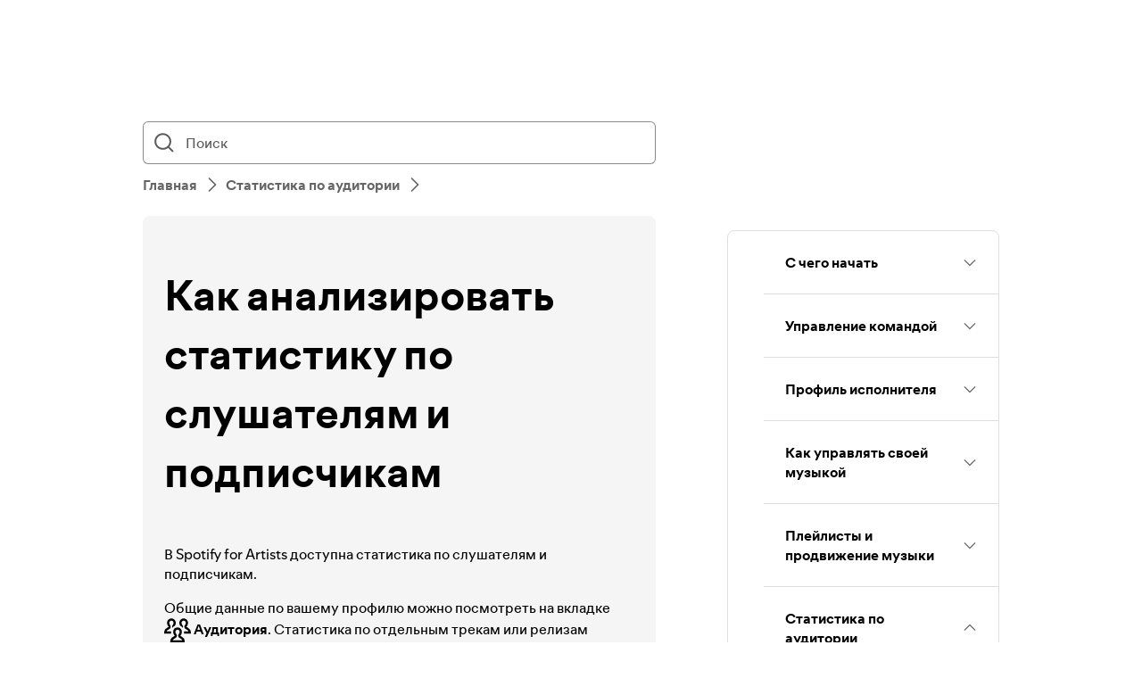

--- FILE ---
content_type: text/html; charset=utf-8
request_url: https://support.spotify.com/by-ru/artists/article/understanding-your-listener-and-follower-stats/
body_size: 27000
content:
<!DOCTYPE html><html lang="ru-RU" dir="ltr"><head><meta charSet="utf-8"/><meta name="viewport" content="width=device-width"/><title>Как анализировать статистику по слушателям и подписчикам - Spotify</title><link rel="icon" href="//www.scdn.co/i/_global/favicon.png"/><link rel="canonical" href="https://support.spotify.com/by-ru/artists/article/understanding-your-listener-and-follower-stats/"/><link rel="alternate" hrefLang="en-al" href="https://support.spotify.com/artists/al/article/understanding-your-listener-and-follower-stats/"/><link rel="alternate" hrefLang="ar-dz" href="https://support.spotify.com/artists/dz-ar/article/understanding-your-listener-and-follower-stats/"/><link rel="alternate" hrefLang="fr-dz" href="https://support.spotify.com/artists/dz-fr/article/understanding-your-listener-and-follower-stats/"/><link rel="alternate" hrefLang="es-ad" href="https://support.spotify.com/artists/ad-ca/article/understanding-your-listener-and-follower-stats/"/><link rel="alternate" hrefLang="en-ao" href="https://support.spotify.com/artists/ao-pt/article/understanding-your-listener-and-follower-stats/"/><link rel="alternate" hrefLang="en-ag" href="https://support.spotify.com/artists/ag/article/understanding-your-listener-and-follower-stats/"/><link rel="alternate" hrefLang="es-ar" href="https://support.spotify.com/artists/ar/article/understanding-your-listener-and-follower-stats/"/><link rel="alternate" hrefLang="en-am" href="https://support.spotify.com/artists/am/article/understanding-your-listener-and-follower-stats/"/><link rel="alternate" hrefLang="en-au" href="https://support.spotify.com/artists/au/article/understanding-your-listener-and-follower-stats/"/><link rel="alternate" hrefLang="de-at" href="https://support.spotify.com/artists/at/article/understanding-your-listener-and-follower-stats/"/><link rel="alternate" hrefLang="en-az" href="https://support.spotify.com/artists/az-en/article/understanding-your-listener-and-follower-stats/"/><link rel="alternate" hrefLang="ar-bh" href="https://support.spotify.com/artists/bh-ar/article/understanding-your-listener-and-follower-stats/"/><link rel="alternate" hrefLang="en-bh" href="https://support.spotify.com/artists/bh-en/article/understanding-your-listener-and-follower-stats/"/><link rel="alternate" hrefLang="en-bd" href="https://support.spotify.com/artists/bd-en/article/understanding-your-listener-and-follower-stats/"/><link rel="alternate" hrefLang="en-bb" href="https://support.spotify.com/artists/bb/article/understanding-your-listener-and-follower-stats/"/><link rel="alternate" hrefLang="en-by" href="https://support.spotify.com/artists/by-en/article/understanding-your-listener-and-follower-stats/"/><link rel="alternate" hrefLang="ru-by" href="https://support.spotify.com/artists/by-ru/article/understanding-your-listener-and-follower-stats/"/><link rel="alternate" hrefLang="fr-be" href="https://support.spotify.com/artists/be-fr/article/understanding-your-listener-and-follower-stats/"/><link rel="alternate" hrefLang="nl-be" href="https://support.spotify.com/artists/be-nl/article/understanding-your-listener-and-follower-stats/"/><link rel="alternate" hrefLang="en-bz" href="https://support.spotify.com/artists/bz-en/article/understanding-your-listener-and-follower-stats/"/><link rel="alternate" hrefLang="es-bz" href="https://support.spotify.com/artists/bz-es/article/understanding-your-listener-and-follower-stats/"/><link rel="alternate" hrefLang="en-bj" href="https://support.spotify.com/artists/bj-en/article/understanding-your-listener-and-follower-stats/"/><link rel="alternate" hrefLang="fr-bj" href="https://support.spotify.com/artists/bj-fr/article/understanding-your-listener-and-follower-stats/"/><link rel="alternate" hrefLang="en-bt" href="https://support.spotify.com/artists/bt/article/understanding-your-listener-and-follower-stats/"/><link rel="alternate" hrefLang="es-bo" href="https://support.spotify.com/artists/bo/article/understanding-your-listener-and-follower-stats/"/><link rel="alternate" hrefLang="en-ba" href="https://support.spotify.com/artists/ba-bs/article/understanding-your-listener-and-follower-stats/"/><link rel="alternate" hrefLang="en-bw" href="https://support.spotify.com/artists/bw/article/understanding-your-listener-and-follower-stats/"/><link rel="alternate" hrefLang="en-br" href="https://support.spotify.com/artists/br-en/article/understanding-your-listener-and-follower-stats/"/><link rel="alternate" hrefLang="pt-br" href="https://support.spotify.com/artists/br-pt/article/understanding-your-listener-and-follower-stats/"/><link rel="alternate" hrefLang="en-bn" href="https://support.spotify.com/artists/bn-en/article/understanding-your-listener-and-follower-stats/"/><link rel="alternate" hrefLang="ms-bn" href="https://support.spotify.com/artists/bn-ms/article/understanding-your-listener-and-follower-stats/"/><link rel="alternate" hrefLang="en-bg" href="https://support.spotify.com/artists/bg-en/article/understanding-your-listener-and-follower-stats/"/><link rel="alternate" hrefLang="en-bf" href="https://support.spotify.com/artists/bf-en/article/understanding-your-listener-and-follower-stats/"/><link rel="alternate" hrefLang="fr-bf" href="https://support.spotify.com/artists/bf-fr/article/understanding-your-listener-and-follower-stats/"/><link rel="alternate" hrefLang="en-bi" href="https://support.spotify.com/artists/bi-en/article/understanding-your-listener-and-follower-stats/"/><link rel="alternate" hrefLang="fr-bi" href="https://support.spotify.com/artists/bi-fr/article/understanding-your-listener-and-follower-stats/"/><link rel="alternate" hrefLang="en-cv" href="https://support.spotify.com/artists/cv-pt/article/understanding-your-listener-and-follower-stats/"/><link rel="alternate" hrefLang="en-kh" href="https://support.spotify.com/artists/kh/article/understanding-your-listener-and-follower-stats/"/><link rel="alternate" hrefLang="en-cm" href="https://support.spotify.com/artists/cm-en/article/understanding-your-listener-and-follower-stats/"/><link rel="alternate" hrefLang="fr-cm" href="https://support.spotify.com/artists/cm-fr/article/understanding-your-listener-and-follower-stats/"/><link rel="alternate" hrefLang="en-ca" href="https://support.spotify.com/artists/ca-en/article/understanding-your-listener-and-follower-stats/"/><link rel="alternate" hrefLang="fr-ca" href="https://support.spotify.com/artists/ca-fr/article/understanding-your-listener-and-follower-stats/"/><link rel="alternate" hrefLang="en-td" href="https://support.spotify.com/artists/td-en/article/understanding-your-listener-and-follower-stats/"/><link rel="alternate" hrefLang="fr-td" href="https://support.spotify.com/artists/td-fr/article/understanding-your-listener-and-follower-stats/"/><link rel="alternate" hrefLang="es-cl" href="https://support.spotify.com/artists/cl/article/understanding-your-listener-and-follower-stats/"/><link rel="alternate" hrefLang="en-co" href="https://support.spotify.com/artists/co-en/article/understanding-your-listener-and-follower-stats/"/><link rel="alternate" hrefLang="es-co" href="https://support.spotify.com/artists/co-es/article/understanding-your-listener-and-follower-stats/"/><link rel="alternate" hrefLang="en-km" href="https://support.spotify.com/artists/km-en/article/understanding-your-listener-and-follower-stats/"/><link rel="alternate" hrefLang="fr-km" href="https://support.spotify.com/artists/km-fr/article/understanding-your-listener-and-follower-stats/"/><link rel="alternate" hrefLang="es-cr" href="https://support.spotify.com/artists/cr/article/understanding-your-listener-and-follower-stats/"/><link rel="alternate" hrefLang="en-ci" href="https://support.spotify.com/artists/ci-en/article/understanding-your-listener-and-follower-stats/"/><link rel="alternate" hrefLang="fr-ci" href="https://support.spotify.com/artists/ci-fr/article/understanding-your-listener-and-follower-stats/"/><link rel="alternate" hrefLang="en-hr" href="https://support.spotify.com/artists/hr-hr/article/understanding-your-listener-and-follower-stats/"/><link rel="alternate" hrefLang="en-cw" href="https://support.spotify.com/artists/cw-en/article/understanding-your-listener-and-follower-stats/"/><link rel="alternate" hrefLang="nl-cw" href="https://support.spotify.com/artists/cw-nl/article/understanding-your-listener-and-follower-stats/"/><link rel="alternate" hrefLang="en-cy" href="https://support.spotify.com/artists/cy/article/understanding-your-listener-and-follower-stats/"/><link rel="alternate" hrefLang="cs-cz" href="https://support.spotify.com/artists/cz/article/understanding-your-listener-and-follower-stats/"/><link rel="alternate" hrefLang="fr-cd" href="https://support.spotify.com/artists/cd-fr/article/understanding-your-listener-and-follower-stats/"/><link rel="alternate" hrefLang="en-cd" href="https://support.spotify.com/artists/cd-sw/article/understanding-your-listener-and-follower-stats/"/><link rel="alternate" hrefLang="en-dk" href="https://support.spotify.com/artists/dk-en/article/understanding-your-listener-and-follower-stats/"/><link rel="alternate" hrefLang="en-dj" href="https://support.spotify.com/artists/dj-en/article/understanding-your-listener-and-follower-stats/"/><link rel="alternate" hrefLang="fr-dj" href="https://support.spotify.com/artists/dj-fr/article/understanding-your-listener-and-follower-stats/"/><link rel="alternate" hrefLang="en-dm" href="https://support.spotify.com/artists/dm/article/understanding-your-listener-and-follower-stats/"/><link rel="alternate" hrefLang="es-do" href="https://support.spotify.com/artists/do/article/understanding-your-listener-and-follower-stats/"/><link rel="alternate" hrefLang="es-ec" href="https://support.spotify.com/artists/ec/article/understanding-your-listener-and-follower-stats/"/><link rel="alternate" hrefLang="ar-eg" href="https://support.spotify.com/artists/eg-ar/article/understanding-your-listener-and-follower-stats/"/><link rel="alternate" hrefLang="en-eg" href="https://support.spotify.com/artists/eg-en/article/understanding-your-listener-and-follower-stats/"/><link rel="alternate" hrefLang="es-sv" href="https://support.spotify.com/artists/sv/article/understanding-your-listener-and-follower-stats/"/><link rel="alternate" hrefLang="en-gq" href="https://support.spotify.com/artists/gq-en/article/understanding-your-listener-and-follower-stats/"/><link rel="alternate" hrefLang="es-gq" href="https://support.spotify.com/artists/gq-es/article/understanding-your-listener-and-follower-stats/"/><link rel="alternate" hrefLang="en-ee" href="https://support.spotify.com/artists/ee-et/article/understanding-your-listener-and-follower-stats/"/><link rel="alternate" hrefLang="en-sz" href="https://support.spotify.com/artists/sz/article/understanding-your-listener-and-follower-stats/"/><link rel="alternate" hrefLang="en-et" href="https://support.spotify.com/artists/et-en/article/understanding-your-listener-and-follower-stats/"/><link rel="alternate" hrefLang="en-fj" href="https://support.spotify.com/artists/fj/article/understanding-your-listener-and-follower-stats/"/><link rel="alternate" hrefLang="fi-fi" href="https://support.spotify.com/artists/fi/article/understanding-your-listener-and-follower-stats/"/><link rel="alternate" hrefLang="fr-fr" href="https://support.spotify.com/artists/fr/article/understanding-your-listener-and-follower-stats/"/><link rel="alternate" hrefLang="en-ga" href="https://support.spotify.com/artists/ga-en/article/understanding-your-listener-and-follower-stats/"/><link rel="alternate" hrefLang="fr-ga" href="https://support.spotify.com/artists/ga-fr/article/understanding-your-listener-and-follower-stats/"/><link rel="alternate" hrefLang="en-ge" href="https://support.spotify.com/artists/ge/article/understanding-your-listener-and-follower-stats/"/><link rel="alternate" hrefLang="de-de" href="https://support.spotify.com/artists/de/article/understanding-your-listener-and-follower-stats/"/><link rel="alternate" hrefLang="en-gh" href="https://support.spotify.com/artists/gh/article/understanding-your-listener-and-follower-stats/"/><link rel="alternate" hrefLang="el-gr" href="https://support.spotify.com/artists/gr/article/understanding-your-listener-and-follower-stats/"/><link rel="alternate" hrefLang="en-gd" href="https://support.spotify.com/artists/gd/article/understanding-your-listener-and-follower-stats/"/><link rel="alternate" hrefLang="es-gt" href="https://support.spotify.com/artists/gt/article/understanding-your-listener-and-follower-stats/"/><link rel="alternate" hrefLang="en-gn" href="https://support.spotify.com/artists/gn-en/article/understanding-your-listener-and-follower-stats/"/><link rel="alternate" hrefLang="fr-gn" href="https://support.spotify.com/artists/gn-fr/article/understanding-your-listener-and-follower-stats/"/><link rel="alternate" hrefLang="en-gw" href="https://support.spotify.com/artists/gw-pt/article/understanding-your-listener-and-follower-stats/"/><link rel="alternate" hrefLang="en-gy" href="https://support.spotify.com/artists/gy/article/understanding-your-listener-and-follower-stats/"/><link rel="alternate" hrefLang="en-ht" href="https://support.spotify.com/artists/ht-en/article/understanding-your-listener-and-follower-stats/"/><link rel="alternate" hrefLang="fr-ht" href="https://support.spotify.com/artists/ht-fr/article/understanding-your-listener-and-follower-stats/"/><link rel="alternate" hrefLang="es-hn" href="https://support.spotify.com/artists/hn/article/understanding-your-listener-and-follower-stats/"/><link rel="alternate" hrefLang="en-hk" href="https://support.spotify.com/artists/hk-en/article/understanding-your-listener-and-follower-stats/"/><link rel="alternate" hrefLang="zh-hk" href="https://support.spotify.com/artists/hk-zh/article/understanding-your-listener-and-follower-stats/"/><link rel="alternate" hrefLang="hu-hu" href="https://support.spotify.com/artists/hu/article/understanding-your-listener-and-follower-stats/"/><link rel="alternate" hrefLang="en-is" href="https://support.spotify.com/artists/is-is/article/understanding-your-listener-and-follower-stats/"/><link rel="alternate" hrefLang="en-in" href="https://support.spotify.com/artists/in-en/article/understanding-your-listener-and-follower-stats/"/><link rel="alternate" hrefLang="en-id" href="https://support.spotify.com/artists/id-en/article/understanding-your-listener-and-follower-stats/"/><link rel="alternate" hrefLang="id-id" href="https://support.spotify.com/artists/id-id/article/understanding-your-listener-and-follower-stats/"/><link rel="alternate" hrefLang="ar-iq" href="https://support.spotify.com/artists/iq-ar/article/understanding-your-listener-and-follower-stats/"/><link rel="alternate" hrefLang="en-iq" href="https://support.spotify.com/artists/iq-en/article/understanding-your-listener-and-follower-stats/"/><link rel="alternate" hrefLang="en-ie" href="https://support.spotify.com/artists/ie/article/understanding-your-listener-and-follower-stats/"/><link rel="alternate" hrefLang="en-il" href="https://support.spotify.com/artists/il-en/article/understanding-your-listener-and-follower-stats/"/><link rel="alternate" hrefLang="he-il" href="https://support.spotify.com/artists/il-he/article/understanding-your-listener-and-follower-stats/"/><link rel="alternate" hrefLang="it-it" href="https://support.spotify.com/artists/it/article/understanding-your-listener-and-follower-stats/"/><link rel="alternate" hrefLang="en-jm" href="https://support.spotify.com/artists/jm/article/understanding-your-listener-and-follower-stats/"/><link rel="alternate" hrefLang="ja-jp" href="https://support.spotify.com/artists/jp/article/understanding-your-listener-and-follower-stats/"/><link rel="alternate" hrefLang="ar-jo" href="https://support.spotify.com/artists/jo-ar/article/understanding-your-listener-and-follower-stats/"/><link rel="alternate" hrefLang="en-jo" href="https://support.spotify.com/artists/jo-en/article/understanding-your-listener-and-follower-stats/"/><link rel="alternate" hrefLang="en-kz" href="https://support.spotify.com/artists/kz-en/article/understanding-your-listener-and-follower-stats/"/><link rel="alternate" hrefLang="ru-kz" href="https://support.spotify.com/artists/kz-ru/article/understanding-your-listener-and-follower-stats/"/><link rel="alternate" hrefLang="en-ke" href="https://support.spotify.com/artists/ke-sw/article/understanding-your-listener-and-follower-stats/"/><link rel="alternate" hrefLang="en-ki" href="https://support.spotify.com/artists/ki/article/understanding-your-listener-and-follower-stats/"/><link rel="alternate" hrefLang="en-xk" href="https://support.spotify.com/artists/xk-sr/article/understanding-your-listener-and-follower-stats/"/><link rel="alternate" hrefLang="ar-kw" href="https://support.spotify.com/artists/kw-ar/article/understanding-your-listener-and-follower-stats/"/><link rel="alternate" hrefLang="en-kw" href="https://support.spotify.com/artists/kw-en/article/understanding-your-listener-and-follower-stats/"/><link rel="alternate" hrefLang="en-kg" href="https://support.spotify.com/artists/kg-en/article/understanding-your-listener-and-follower-stats/"/><link rel="alternate" hrefLang="ru-kg" href="https://support.spotify.com/artists/kg-ru/article/understanding-your-listener-and-follower-stats/"/><link rel="alternate" hrefLang="en-la" href="https://support.spotify.com/artists/la/article/understanding-your-listener-and-follower-stats/"/><link rel="alternate" hrefLang="en-lv" href="https://support.spotify.com/artists/lv-lv/article/understanding-your-listener-and-follower-stats/"/><link rel="alternate" hrefLang="ar-lb" href="https://support.spotify.com/artists/lb-ar/article/understanding-your-listener-and-follower-stats/"/><link rel="alternate" hrefLang="en-lb" href="https://support.spotify.com/artists/lb-en/article/understanding-your-listener-and-follower-stats/"/><link rel="alternate" hrefLang="en-ls" href="https://support.spotify.com/artists/ls/article/understanding-your-listener-and-follower-stats/"/><link rel="alternate" hrefLang="en-lr" href="https://support.spotify.com/artists/lr/article/understanding-your-listener-and-follower-stats/"/><link rel="alternate" hrefLang="ar-ly" href="https://support.spotify.com/artists/ly-ar/article/understanding-your-listener-and-follower-stats/"/><link rel="alternate" hrefLang="en-ly" href="https://support.spotify.com/artists/ly-en/article/understanding-your-listener-and-follower-stats/"/><link rel="alternate" hrefLang="de-li" href="https://support.spotify.com/artists/li/article/understanding-your-listener-and-follower-stats/"/><link rel="alternate" hrefLang="en-lt" href="https://support.spotify.com/artists/lt-lt/article/understanding-your-listener-and-follower-stats/"/><link rel="alternate" hrefLang="de-lu" href="https://support.spotify.com/artists/lu-de/article/understanding-your-listener-and-follower-stats/"/><link rel="alternate" hrefLang="fr-lu" href="https://support.spotify.com/artists/lu-fr/article/understanding-your-listener-and-follower-stats/"/><link rel="alternate" hrefLang="en-mo" href="https://support.spotify.com/artists/mo-en/article/understanding-your-listener-and-follower-stats/"/><link rel="alternate" hrefLang="zh-mo" href="https://support.spotify.com/artists/mo-zh/article/understanding-your-listener-and-follower-stats/"/><link rel="alternate" hrefLang="en-mg" href="https://support.spotify.com/artists/mg-en/article/understanding-your-listener-and-follower-stats/"/><link rel="alternate" hrefLang="fr-mg" href="https://support.spotify.com/artists/mg-fr/article/understanding-your-listener-and-follower-stats/"/><link rel="alternate" hrefLang="en-mw" href="https://support.spotify.com/artists/mw/article/understanding-your-listener-and-follower-stats/"/><link rel="alternate" hrefLang="en-my" href="https://support.spotify.com/artists/my-en/article/understanding-your-listener-and-follower-stats/"/><link rel="alternate" hrefLang="ms-my" href="https://support.spotify.com/artists/my-ms/article/understanding-your-listener-and-follower-stats/"/><link rel="alternate" hrefLang="ar-mv" href="https://support.spotify.com/artists/mv-ar/article/understanding-your-listener-and-follower-stats/"/><link rel="alternate" hrefLang="en-mv" href="https://support.spotify.com/artists/mv-en/article/understanding-your-listener-and-follower-stats/"/><link rel="alternate" hrefLang="en-ml" href="https://support.spotify.com/artists/ml-en/article/understanding-your-listener-and-follower-stats/"/><link rel="alternate" hrefLang="fr-ml" href="https://support.spotify.com/artists/ml-fr/article/understanding-your-listener-and-follower-stats/"/><link rel="alternate" hrefLang="en-mt" href="https://support.spotify.com/artists/mt/article/understanding-your-listener-and-follower-stats/"/><link rel="alternate" hrefLang="en-mh" href="https://support.spotify.com/artists/mh/article/understanding-your-listener-and-follower-stats/"/><link rel="alternate" hrefLang="ar-mr" href="https://support.spotify.com/artists/mr-ar/article/understanding-your-listener-and-follower-stats/"/><link rel="alternate" hrefLang="en-mr" href="https://support.spotify.com/artists/mr-en/article/understanding-your-listener-and-follower-stats/"/><link rel="alternate" hrefLang="en-mu" href="https://support.spotify.com/artists/mu/article/understanding-your-listener-and-follower-stats/"/><link rel="alternate" hrefLang="es-mx" href="https://support.spotify.com/artists/mx/article/understanding-your-listener-and-follower-stats/"/><link rel="alternate" hrefLang="en-fm" href="https://support.spotify.com/artists/fm/article/understanding-your-listener-and-follower-stats/"/><link rel="alternate" hrefLang="en-md" href="https://support.spotify.com/artists/md-en/article/understanding-your-listener-and-follower-stats/"/><link rel="alternate" hrefLang="ru-md" href="https://support.spotify.com/artists/md-ru/article/understanding-your-listener-and-follower-stats/"/><link rel="alternate" hrefLang="fr-mc" href="https://support.spotify.com/artists/mc/article/understanding-your-listener-and-follower-stats/"/><link rel="alternate" hrefLang="en-mn" href="https://support.spotify.com/artists/mn/article/understanding-your-listener-and-follower-stats/"/><link rel="alternate" hrefLang="en-me" href="https://support.spotify.com/artists/me-sr/article/understanding-your-listener-and-follower-stats/"/><link rel="alternate" hrefLang="ar-ma" href="https://support.spotify.com/artists/ma-ar/article/understanding-your-listener-and-follower-stats/"/><link rel="alternate" hrefLang="fr-ma" href="https://support.spotify.com/artists/ma-fr/article/understanding-your-listener-and-follower-stats/"/><link rel="alternate" hrefLang="en-mz" href="https://support.spotify.com/artists/mz-pt/article/understanding-your-listener-and-follower-stats/"/><link rel="alternate" hrefLang="en-mm" href="https://support.spotify.com/artists/mm/article/understanding-your-listener-and-follower-stats/"/><link rel="alternate" hrefLang="en-na" href="https://support.spotify.com/artists/na-en/article/understanding-your-listener-and-follower-stats/"/><link rel="alternate" hrefLang="en-nr" href="https://support.spotify.com/artists/nr/article/understanding-your-listener-and-follower-stats/"/><link rel="alternate" hrefLang="en-np" href="https://support.spotify.com/artists/np-ne/article/understanding-your-listener-and-follower-stats/"/><link rel="alternate" hrefLang="nl-nl" href="https://support.spotify.com/artists/nl/article/understanding-your-listener-and-follower-stats/"/><link rel="alternate" hrefLang="en-nz" href="https://support.spotify.com/artists/nz/article/understanding-your-listener-and-follower-stats/"/><link rel="alternate" hrefLang="es-ni" href="https://support.spotify.com/artists/ni/article/understanding-your-listener-and-follower-stats/"/><link rel="alternate" hrefLang="en-ne" href="https://support.spotify.com/artists/ne-en/article/understanding-your-listener-and-follower-stats/"/><link rel="alternate" hrefLang="fr-ne" href="https://support.spotify.com/artists/ne-fr/article/understanding-your-listener-and-follower-stats/"/><link rel="alternate" hrefLang="en-ng" href="https://support.spotify.com/artists/ng/article/understanding-your-listener-and-follower-stats/"/><link rel="alternate" hrefLang="en-mk" href="https://support.spotify.com/artists/mk-mk/article/understanding-your-listener-and-follower-stats/"/><link rel="alternate" hrefLang="en-no" href="https://support.spotify.com/artists/no-nb/article/understanding-your-listener-and-follower-stats/"/><link rel="alternate" hrefLang="ar-om" href="https://support.spotify.com/artists/om-ar/article/understanding-your-listener-and-follower-stats/"/><link rel="alternate" hrefLang="en-om" href="https://support.spotify.com/artists/om-en/article/understanding-your-listener-and-follower-stats/"/><link rel="alternate" hrefLang="en-pk" href="https://support.spotify.com/artists/pk-ur/article/understanding-your-listener-and-follower-stats/"/><link rel="alternate" hrefLang="en-pw" href="https://support.spotify.com/artists/pw/article/understanding-your-listener-and-follower-stats/"/><link rel="alternate" hrefLang="ar-ps" href="https://support.spotify.com/artists/ps-ar/article/understanding-your-listener-and-follower-stats/"/><link rel="alternate" hrefLang="en-ps" href="https://support.spotify.com/artists/ps-en/article/understanding-your-listener-and-follower-stats/"/><link rel="alternate" hrefLang="es-pa" href="https://support.spotify.com/artists/pa/article/understanding-your-listener-and-follower-stats/"/><link rel="alternate" hrefLang="en-pg" href="https://support.spotify.com/artists/pg/article/understanding-your-listener-and-follower-stats/"/><link rel="alternate" hrefLang="es-py" href="https://support.spotify.com/artists/py/article/understanding-your-listener-and-follower-stats/"/><link rel="alternate" hrefLang="es-pe" href="https://support.spotify.com/artists/pe/article/understanding-your-listener-and-follower-stats/"/><link rel="alternate" hrefLang="en-ph" href="https://support.spotify.com/artists/ph-tl/article/understanding-your-listener-and-follower-stats/"/><link rel="alternate" hrefLang="pl-pl" href="https://support.spotify.com/artists/pl/article/understanding-your-listener-and-follower-stats/"/><link rel="alternate" hrefLang="en-pt" href="https://support.spotify.com/artists/pt-pt/article/understanding-your-listener-and-follower-stats/"/><link rel="alternate" hrefLang="ar-qa" href="https://support.spotify.com/artists/qa-ar/article/understanding-your-listener-and-follower-stats/"/><link rel="alternate" hrefLang="en-qa" href="https://support.spotify.com/artists/qa-en/article/understanding-your-listener-and-follower-stats/"/><link rel="alternate" hrefLang="en-cg" href="https://support.spotify.com/artists/cg-en/article/understanding-your-listener-and-follower-stats/"/><link rel="alternate" hrefLang="fr-cg" href="https://support.spotify.com/artists/cg-fr/article/understanding-your-listener-and-follower-stats/"/><link rel="alternate" hrefLang="en-ro" href="https://support.spotify.com/artists/ro-ro/article/understanding-your-listener-and-follower-stats/"/><link rel="alternate" hrefLang="en-rw" href="https://support.spotify.com/artists/rw/article/understanding-your-listener-and-follower-stats/"/><link rel="alternate" hrefLang="en-ws" href="https://support.spotify.com/artists/ws/article/understanding-your-listener-and-follower-stats/"/><link rel="alternate" hrefLang="en-sm" href="https://support.spotify.com/artists/sm-en/article/understanding-your-listener-and-follower-stats/"/><link rel="alternate" hrefLang="it-sm" href="https://support.spotify.com/artists/sm-it/article/understanding-your-listener-and-follower-stats/"/><link rel="alternate" hrefLang="en-st" href="https://support.spotify.com/artists/st-pt/article/understanding-your-listener-and-follower-stats/"/><link rel="alternate" hrefLang="ar-sa" href="https://support.spotify.com/artists/sa-ar/article/understanding-your-listener-and-follower-stats/"/><link rel="alternate" hrefLang="en-sa" href="https://support.spotify.com/artists/sa-en/article/understanding-your-listener-and-follower-stats/"/><link rel="alternate" hrefLang="en-sn" href="https://support.spotify.com/artists/sn-en/article/understanding-your-listener-and-follower-stats/"/><link rel="alternate" hrefLang="fr-sn" href="https://support.spotify.com/artists/sn-fr/article/understanding-your-listener-and-follower-stats/"/><link rel="alternate" hrefLang="en-rs" href="https://support.spotify.com/artists/rs-sr/article/understanding-your-listener-and-follower-stats/"/><link rel="alternate" hrefLang="en-sc" href="https://support.spotify.com/artists/sc-en/article/understanding-your-listener-and-follower-stats/"/><link rel="alternate" hrefLang="fr-sc" href="https://support.spotify.com/artists/sc-fr/article/understanding-your-listener-and-follower-stats/"/><link rel="alternate" hrefLang="en-sl" href="https://support.spotify.com/artists/sl/article/understanding-your-listener-and-follower-stats/"/><link rel="alternate" hrefLang="en-sg" href="https://support.spotify.com/artists/sg-zh/article/understanding-your-listener-and-follower-stats/"/><link rel="alternate" hrefLang="en-sk" href="https://support.spotify.com/artists/sk-sk/article/understanding-your-listener-and-follower-stats/"/><link rel="alternate" hrefLang="en-si" href="https://support.spotify.com/artists/si-sl/article/understanding-your-listener-and-follower-stats/"/><link rel="alternate" hrefLang="en-sb" href="https://support.spotify.com/artists/sb/article/understanding-your-listener-and-follower-stats/"/><link rel="alternate" hrefLang="en-za" href="https://support.spotify.com/artists/za-zu/article/understanding-your-listener-and-follower-stats/"/><link rel="alternate" hrefLang="en-kr" href="https://support.spotify.com/artists/kr-en/article/understanding-your-listener-and-follower-stats/"/><link rel="alternate" hrefLang="ko-kr" href="https://support.spotify.com/artists/kr-ko/article/understanding-your-listener-and-follower-stats/"/><link rel="alternate" hrefLang="es-es" href="https://support.spotify.com/artists/es-gl/article/understanding-your-listener-and-follower-stats/"/><link rel="alternate" hrefLang="en-lk" href="https://support.spotify.com/artists/lk-ta/article/understanding-your-listener-and-follower-stats/"/><link rel="alternate" hrefLang="en-kn" href="https://support.spotify.com/artists/kn/article/understanding-your-listener-and-follower-stats/"/><link rel="alternate" hrefLang="en-lc" href="https://support.spotify.com/artists/lc/article/understanding-your-listener-and-follower-stats/"/><link rel="alternate" hrefLang="en-vc" href="https://support.spotify.com/artists/vc/article/understanding-your-listener-and-follower-stats/"/><link rel="alternate" hrefLang="en-sr" href="https://support.spotify.com/artists/sr-en/article/understanding-your-listener-and-follower-stats/"/><link rel="alternate" hrefLang="nl-sr" href="https://support.spotify.com/artists/sr-nl/article/understanding-your-listener-and-follower-stats/"/><link rel="alternate" hrefLang="sv-se" href="https://support.spotify.com/artists/se/article/understanding-your-listener-and-follower-stats/"/><link rel="alternate" hrefLang="de-ch" href="https://support.spotify.com/artists/ch-de/article/understanding-your-listener-and-follower-stats/"/><link rel="alternate" hrefLang="fr-ch" href="https://support.spotify.com/artists/ch-fr/article/understanding-your-listener-and-follower-stats/"/><link rel="alternate" hrefLang="zh-tw" href="https://support.spotify.com/artists/tw/article/understanding-your-listener-and-follower-stats/"/><link rel="alternate" hrefLang="en-tj" href="https://support.spotify.com/artists/tj-en/article/understanding-your-listener-and-follower-stats/"/><link rel="alternate" hrefLang="ru-tj" href="https://support.spotify.com/artists/tj-ru/article/understanding-your-listener-and-follower-stats/"/><link rel="alternate" hrefLang="en-tz" href="https://support.spotify.com/artists/tz-sw/article/understanding-your-listener-and-follower-stats/"/><link rel="alternate" hrefLang="en-th" href="https://support.spotify.com/artists/th-en/article/understanding-your-listener-and-follower-stats/"/><link rel="alternate" hrefLang="th-th" href="https://support.spotify.com/artists/th-th/article/understanding-your-listener-and-follower-stats/"/><link rel="alternate" hrefLang="en-bs" href="https://support.spotify.com/artists/bs/article/understanding-your-listener-and-follower-stats/"/><link rel="alternate" hrefLang="en-gm" href="https://support.spotify.com/artists/gm/article/understanding-your-listener-and-follower-stats/"/><link rel="alternate" hrefLang="en-tl" href="https://support.spotify.com/artists/tl-pt/article/understanding-your-listener-and-follower-stats/"/><link rel="alternate" hrefLang="en-tg" href="https://support.spotify.com/artists/tg-en/article/understanding-your-listener-and-follower-stats/"/><link rel="alternate" hrefLang="fr-tg" href="https://support.spotify.com/artists/tg-fr/article/understanding-your-listener-and-follower-stats/"/><link rel="alternate" hrefLang="en-to" href="https://support.spotify.com/artists/to/article/understanding-your-listener-and-follower-stats/"/><link rel="alternate" hrefLang="en-tt" href="https://support.spotify.com/artists/tt/article/understanding-your-listener-and-follower-stats/"/><link rel="alternate" hrefLang="ar-tn" href="https://support.spotify.com/artists/tn-ar/article/understanding-your-listener-and-follower-stats/"/><link rel="alternate" hrefLang="fr-tn" href="https://support.spotify.com/artists/tn-fr/article/understanding-your-listener-and-follower-stats/"/><link rel="alternate" hrefLang="en-tr" href="https://support.spotify.com/artists/tr-en/article/understanding-your-listener-and-follower-stats/"/><link rel="alternate" hrefLang="tr-tr" href="https://support.spotify.com/artists/tr-tr/article/understanding-your-listener-and-follower-stats/"/><link rel="alternate" hrefLang="en-tv" href="https://support.spotify.com/artists/tv/article/understanding-your-listener-and-follower-stats/"/><link rel="alternate" hrefLang="en-ug" href="https://support.spotify.com/artists/ug-sw/article/understanding-your-listener-and-follower-stats/"/><link rel="alternate" hrefLang="en-ua" href="https://support.spotify.com/artists/ua-uk/article/understanding-your-listener-and-follower-stats/"/><link rel="alternate" hrefLang="ar-ae" href="https://support.spotify.com/artists/ae-ar/article/understanding-your-listener-and-follower-stats/"/><link rel="alternate" hrefLang="en-ae" href="https://support.spotify.com/artists/ae-en/article/understanding-your-listener-and-follower-stats/"/><link rel="alternate" hrefLang="en-gb" href="https://support.spotify.com/artists/uk/article/understanding-your-listener-and-follower-stats/"/><link rel="alternate" hrefLang="en-us" href="https://support.spotify.com/artists/us/article/understanding-your-listener-and-follower-stats/"/><link rel="alternate" hrefLang="es-uy" href="https://support.spotify.com/artists/uy/article/understanding-your-listener-and-follower-stats/"/><link rel="alternate" hrefLang="en-uz" href="https://support.spotify.com/artists/uz/article/understanding-your-listener-and-follower-stats/"/><link rel="alternate" hrefLang="en-vu" href="https://support.spotify.com/artists/vu-en/article/understanding-your-listener-and-follower-stats/"/><link rel="alternate" hrefLang="fr-vu" href="https://support.spotify.com/artists/vu-fr/article/understanding-your-listener-and-follower-stats/"/><link rel="alternate" hrefLang="en-ve" href="https://support.spotify.com/artists/ve-en/article/understanding-your-listener-and-follower-stats/"/><link rel="alternate" hrefLang="es-ve" href="https://support.spotify.com/artists/ve-es/article/understanding-your-listener-and-follower-stats/"/><link rel="alternate" hrefLang="en-vn" href="https://support.spotify.com/artists/vn-en/article/understanding-your-listener-and-follower-stats/"/><link rel="alternate" hrefLang="vi-vn" href="https://support.spotify.com/artists/vn-vi/article/understanding-your-listener-and-follower-stats/"/><link rel="alternate" hrefLang="en-zm" href="https://support.spotify.com/artists/zm/article/understanding-your-listener-and-follower-stats/"/><link rel="alternate" hrefLang="en-zw" href="https://support.spotify.com/artists/zw/article/understanding-your-listener-and-follower-stats/"/><link rel="alternate" hrefLang="en-de" href="https://support.spotify.com/artists/de-en/article/understanding-your-listener-and-follower-stats/"/><link rel="alternate" hrefLang="en-mx" href="https://support.spotify.com/artists/mx-en/article/understanding-your-listener-and-follower-stats/"/><link rel="alternate" hrefLang="en-nl" href="https://support.spotify.com/artists/nl-en/article/understanding-your-listener-and-follower-stats/"/><link rel="alternate" hrefLang="es-us" href="https://support.spotify.com/artists/us-es/article/understanding-your-listener-and-follower-stats/"/><meta property="og:title" content="Как анализировать статистику по слушателям и подписчикам - Spotify"/><meta property="og:url" content="https://support.spotify.com/by-ru/artists/article/understanding-your-listener-and-follower-stats/"/><meta property="og:locale" content="ru_RU"/><meta property="og:site_name" content="Spotify"/><meta property="og:type" content="website"/><meta property="og:image" content="//www.scdn.co/i/_global/open-graph-default.png"/><meta name="twitter:title" content="Как анализировать статистику по слушателям и подписчикам - Spotify"/><meta name="twitter:card" content="summary"/><meta name="twitter:site" content="@SpotifyCares"/><meta name="twitter:creator" content="@SpotifyCares"/><meta name="twitter:image" content="//www.scdn.co/i/_global/open-graph-default.png"/><meta name="twitter:url" content="https://support.spotify.com/by-ru/artists/article/understanding-your-listener-and-follower-stats/"/><link rel="apple-touch-icon-precomposed" sizes="144x144" href="//www.scdn.co/i/_global/touch-icon-144.png"/><link rel="apple-touch-icon-precomposed" sizes="114x114" href="//www.scdn.co/i/_global/touch-icon-114.png"/><link rel="apple-touch-icon-precomposed" sizes="72x72" href="//www.scdn.co/i/_global/touch-icon-72.png"/><link rel="apple-touch-icon-precomposed" href="//www.scdn.co/i/_global/touch-icon-57.png"/><meta name="next-head-count" content="22"/><meta name="color-scheme" content="light"/><link rel="preload" href="https://support.scdn.co/web/_next/static/css/714c10ff17131d92.css" as="style"/><link rel="stylesheet" href="https://support.scdn.co/web/_next/static/css/714c10ff17131d92.css" data-n-g=""/><link rel="preload" href="https://support.scdn.co/web/_next/static/css/9933c91b5dfa7a7c.css" as="style"/><link rel="stylesheet" href="https://support.scdn.co/web/_next/static/css/9933c91b5dfa7a7c.css" data-n-p=""/><noscript data-n-css=""></noscript><script defer="" nomodule="" src="https://support.scdn.co/web/_next/static/chunks/polyfills-42372ed130431b0a.js"></script><script src="https://support.scdn.co/web/_next/static/chunks/webpack-45e20a5c9dc21fd7.js" defer=""></script><script src="https://support.scdn.co/web/_next/static/chunks/framework-6bc5d19ed30a6696.js" defer=""></script><script src="https://support.scdn.co/web/_next/static/chunks/main-8ecf3ecdf7534eda.js" defer=""></script><script src="https://support.scdn.co/web/_next/static/chunks/pages/_app-ca27515e2bfa1499.js" defer=""></script><script src="https://support.scdn.co/web/_next/static/chunks/279-f670698784acd795.js" defer=""></script><script src="https://support.scdn.co/web/_next/static/chunks/7519-22d21eceef74bcd2.js" defer=""></script><script src="https://support.scdn.co/web/_next/static/chunks/2446-3bd56a1f5bf08c0c.js" defer=""></script><script src="https://support.scdn.co/web/_next/static/chunks/9796-fed0008f092fba1e.js" defer=""></script><script src="https://support.scdn.co/web/_next/static/chunks/6627-dcea0f8b06d5ce92.js" defer=""></script><script src="https://support.scdn.co/web/_next/static/chunks/8590-f6a18d8de097cad6.js" defer=""></script><script src="https://support.scdn.co/web/_next/static/chunks/1330-4f0f1b36edcb223c.js" defer=""></script><script src="https://support.scdn.co/web/_next/static/chunks/550-614256213126e549.js" defer=""></script><script src="https://support.scdn.co/web/_next/static/chunks/8821-443acf0146afd7bd.js" defer=""></script><script src="https://support.scdn.co/web/_next/static/chunks/pages/%5Bmarket%5D/%5Bvertical%5D/article/%5Barticleslug%5D-1ad9371dd9d9ff56.js" defer=""></script><script src="https://support.scdn.co/web/_next/static/Qu2FQScKd5pjlcr31nVhY/_buildManifest.js" defer=""></script><script src="https://support.scdn.co/web/_next/static/Qu2FQScKd5pjlcr31nVhY/_ssgManifest.js" defer=""></script><style data-styled="" data-styled-version="6.1.19">.flmuAX{box-sizing:border-box;-webkit-tap-highlight-color:transparent;padding-inline:0;margin-block:0;overflow-wrap:break-word;list-style-type:none;}/*!sc*/
data-styled.g2[id="TypeList__TypeListElement-sc-1jhixr6-0"]{content:"flmuAX,"}/*!sc*/
.bScwmC{color:var(--text-base, #000000);background-color:var(--background-base, #ffffff);padding-block-end:var(--encore-spacing-base, 16px);}/*!sc*/
data-styled.g3[id="Panel__AccordionPanel-sc-jkxemo-0"]{content:"bScwmC,"}/*!sc*/
.fZNuSM{box-sizing:border-box;-webkit-tap-highlight-color:transparent;padding-block:var(--encore-spacing-tighter-2, 8px) var(--encore-spacing-looser-3, 48px);padding-inline:var(--encore-spacing-looser-2, 32px);color:var(--text-base, #000000);overflow-wrap:break-word;}/*!sc*/
data-styled.g4[id="Content-sc-uu9ltg-0"]{content:"fZNuSM,"}/*!sc*/
.haLNob{box-sizing:border-box;-webkit-tap-highlight-color:transparent;list-style-type:none;border-block-start:1px solid var(--decorative-subdued, #dedede);border-inline-end:1px solid var(--decorative-subdued, #dedede);border-inline-start:1px solid var(--decorative-subdued, #dedede);}/*!sc*/
.haLNob:last-child{border-block-end:1px solid var(--decorative-subdued, #dedede);}/*!sc*/
data-styled.g5[id="Item-sc-jzntl3-0"]{content:"haLNob,"}/*!sc*/
.cesNwf{margin:0;}/*!sc*/
data-styled.g6[id="HeadingElement__StyledHeadingTag-sc-1fqxeih-0"]{content:"cesNwf,"}/*!sc*/
.cOvkgN{fill:currentcolor;width:var(--encore-graphic-size-decorative-base, 24px);height:var(--encore-graphic-size-decorative-base, 24px);}/*!sc*/
.cOvkgN *{vector-effect:non-scaling-stroke;}/*!sc*/
.bXGRpR{fill:currentcolor;width:var(--encore-graphic-size-decorative-smaller, 16px);height:var(--encore-graphic-size-decorative-smaller, 16px);}/*!sc*/
.bXGRpR *{vector-effect:non-scaling-stroke;}/*!sc*/
[dir='rtl'] .bXGRpR.bXGRpR{transform:scaleX(-1);}/*!sc*/
.gZmLLq{fill:var(--text-bright-accent, #107434);width:var(--encore-graphic-size-decorative-base, 24px);height:var(--encore-graphic-size-decorative-base, 24px);}/*!sc*/
.gZmLLq *{vector-effect:non-scaling-stroke;}/*!sc*/
.lfjuPl{fill:currentcolor;width:var(--encore-graphic-size-decorative-smaller, 16px);height:var(--encore-graphic-size-decorative-smaller, 16px);}/*!sc*/
.lfjuPl *{vector-effect:non-scaling-stroke;}/*!sc*/
.hJQTwF{fill:var(--text-subdued, #656565);width:var(--encore-graphic-size-decorative-base, 24px);height:var(--encore-graphic-size-decorative-base, 24px);}/*!sc*/
.hJQTwF *{vector-effect:non-scaling-stroke;}/*!sc*/
data-styled.g7[id="Svg-sc-ytk21e-0"]{content:"cOvkgN,bXGRpR,gZmLLq,lfjuPl,hJQTwF,"}/*!sc*/
.enVhKf{transition:transform 150ms;color:var(--text-subdued, #656565);flex-shrink:0;}/*!sc*/
@media (min-width:768px){.enVhKf{block-size:32px;inline-size:32px;}}/*!sc*/
.igGzpZ{transition:transform 150ms;color:var(--text-subdued, #656565);flex-shrink:0;transform:rotate(180deg);}/*!sc*/
@media (min-width:768px){.igGzpZ{block-size:32px;inline-size:32px;}}/*!sc*/
data-styled.g8[id="Icon__AccordionIcon-sc-j3ofo4-0"]{content:"enVhKf,igGzpZ,"}/*!sc*/
.fEFNjD{box-sizing:border-box;-webkit-tap-highlight-color:transparent;display:flex;align-items:center;justify-content:space-between;margin:0;background-color:transparent;border:none;width:100%;text-align:left;padding:var(--encore-spacing-looser-2, 32px);cursor:pointer;color:var(--text-base, #000000);outline:none;}/*!sc*/
.fEFNjD:focus{border:3px solid var(--essential-base, #000000);padding:calc(32px - 3px);}/*!sc*/
data-styled.g9[id="TitleButton-sc-g0cg38-0"]{content:"fEFNjD,"}/*!sc*/
.bieqOZ{min-inline-size:0;overflow-wrap:break-word;margin-inline-end:var(--encore-spacing-base, 16px);}/*!sc*/
data-styled.g10[id="TitleText-sc-1t77w68-0"]{content:"bieqOZ,"}/*!sc*/
.JypwR{display:list-item;list-style-type:none;}/*!sc*/
data-styled.g24[id="TypeListItem__TypeListItemElement-sc-q1l2mf-0"]{content:"JypwR,"}/*!sc*/
.eiyLDG{box-sizing:border-box;-webkit-tap-highlight-color:transparent;color:inherit;align-items:center;text-decoration:none;color:var(--text-subdued, #656565);display:inline-flex;}/*!sc*/
.eiyLDG[href],.eiyLDG:hover:not([disabled]){text-decoration:underline;}/*!sc*/
.eiyLDG[href]:hover{text-decoration:underline;color:var(--text-bright-accent, #107434);}/*!sc*/
.eiyLDG[href]:focus{outline:none;box-shadow:0 3px 0 0;transition:box-shadow 200ms ease-in;}/*!sc*/
.eiyLDG[href]:focus.eiyLDG[href]:focus{text-decoration:none;}/*!sc*/
.eiyLDG[href]:active{color:var(--text-bright-accent, #107434);}/*!sc*/
.eiyLDG[disabled],.eiyLDG[href][disabled],.eiyLDG[aria-disabled='true']{color:var(--text-subdued, #656565);opacity:0.3;cursor:not-allowed;}/*!sc*/
.eiyLDG,.eiyLDG[href]{text-decoration:none;}/*!sc*/
.eiyLDG[href]:focus{text-decoration:none;color:var(--text-base, #000000);}/*!sc*/
.eiyLDG[href]:active{text-decoration:underline;color:var(--text-base, #000000);}/*!sc*/
.eiyLDG[href]:hover,.eiyLDG[href]:hover:focus{text-decoration:underline;color:var(--text-subdued, #656565);}/*!sc*/
.eiyLDG[disabled],.eiyLDG[href][disabled],.eiyLDG[aria-disabled='true']{text-decoration:none;}/*!sc*/
.hhREvH{box-sizing:border-box;-webkit-tap-highlight-color:transparent;color:inherit;align-items:center;text-decoration:none;}/*!sc*/
.hhREvH[href],.hhREvH:hover:not([disabled]){text-decoration:underline;}/*!sc*/
.hhREvH[href]:hover{text-decoration:underline;color:var(--text-bright-accent, #107434);}/*!sc*/
.hhREvH[href]:focus{outline:none;box-shadow:0 3px 0 0;transition:box-shadow 200ms ease-in;}/*!sc*/
.hhREvH[href]:focus.hhREvH[href]:focus{text-decoration:none;}/*!sc*/
.hhREvH[href]:active{color:var(--text-bright-accent, #107434);}/*!sc*/
.hhREvH[disabled],.hhREvH[href][disabled],.hhREvH[aria-disabled='true']{color:var(--text-subdued, #656565);opacity:0.3;cursor:not-allowed;}/*!sc*/
.bCKDMh{box-sizing:border-box;-webkit-tap-highlight-color:transparent;color:var(--text-bright-accent, #107434);align-items:center;text-decoration:none;}/*!sc*/
.bCKDMh[href],.bCKDMh:hover:not([disabled]){text-decoration:underline;}/*!sc*/
.bCKDMh[href]:hover{text-decoration:underline;color:var(--text-bright-accent, #107434);}/*!sc*/
.bCKDMh[href]:focus{outline:none;box-shadow:0 3px 0 0;transition:box-shadow 200ms ease-in;}/*!sc*/
.bCKDMh[href]:focus.bCKDMh[href]:focus{text-decoration:none;}/*!sc*/
.bCKDMh[href]:active{color:var(--text-bright-accent, #107434);}/*!sc*/
.bCKDMh[disabled],.bCKDMh[href][disabled],.bCKDMh[aria-disabled='true']{color:var(--text-subdued, #656565);opacity:0.3;cursor:not-allowed;}/*!sc*/
data-styled.g27[id="Link-sc-k8gsk-0"]{content:"eiyLDG,hhREvH,bCKDMh,"}/*!sc*/
.jxzaED{box-sizing:border-box;-webkit-tap-highlight-color:transparent;background-color:transparent;border:0;border-radius:var(--encore-button-corner-radius, 9999px);cursor:pointer;display:inline-block;position:relative;text-align:center;text-decoration:none;text-transform:none;touch-action:manipulation;transition-duration:33ms;transition-property:background-color,border-color,color,box-shadow,filter,transform;user-select:none;vertical-align:middle;transform:translate3d(0,0,0);color:var(--text-subdued, #656565);min-inline-size:0;min-block-size:var(--encore-control-size-smaller, 32px);padding-block:var(--encore-spacing-tighter-4, 4px);padding-inline:var(--encore-spacing-tighter, 12px) var(--encore-spacing-base, 16px);display:inline-flex;align-items:center;justify-content:center;position:relative;}/*!sc*/
.jxzaED:focus{outline:none;}/*!sc*/
@supports (overflow-wrap:anywhere){.jxzaED{overflow-wrap:anywhere;}}/*!sc*/
@supports not (overflow-wrap:anywhere){.jxzaED{word-break:break-word;}}/*!sc*/
.jxzaED:hover{transform:scale(1.04);color:var(--text-base, #000000);}/*!sc*/
.jxzaED:active{opacity:0.7;outline:none;transform:scale(1);color:var(--text-subdued, #656565);}/*!sc*/
.jxzaED:focus{outline:none;}/*!sc*/
.jxzaED::after{content:'';display:block;position:absolute;pointer-events:none;transition:border-color 200ms ease-in;box-sizing:border-box;bottom:1px;border-bottom:3px solid transparent;width:100%;}/*!sc*/
.jxzaED:focus::after{border-color:inherit;}/*!sc*/
.jxzaED::after{inline-size:calc(100% - (var(--encore-spacing-tighter, 12px) * 2));}/*!sc*/
.jxzaED[disabled],.jxzaED[aria-disabled='true'],fieldset[disabled] .jxzaED{cursor:not-allowed;opacity:0.3;transform:scale(1);color:var(--text-subdued, #656565);}/*!sc*/
.jxzaED[disabled]::before,.jxzaED[aria-disabled='true']::before,fieldset[disabled] .jxzaED::before{background-color:transparent;}/*!sc*/
.jxzaED[disabled]::after,.jxzaED[aria-disabled='true']::after,fieldset[disabled] .jxzaED::after{border-color:transparent;}/*!sc*/
data-styled.g30[id="Button-sc-1dqy6lx-0"]{content:"jxzaED,"}/*!sc*/
.bcPWvR{display:flex;margin-inline-end:5px;}/*!sc*/
data-styled.g31[id="IconWrapper__Wrapper-sc-16usrgb-0"]{content:"bcPWvR,"}/*!sc*/
.jQFVXU{box-sizing:border-box;-webkit-tap-highlight-color:transparent;background-color:transparent;border:0;border-radius:var(--encore-button-corner-radius, 9999px);cursor:pointer;display:inline-block;position:relative;text-align:center;text-decoration:none;text-transform:none;touch-action:manipulation;transition-duration:33ms;transition-property:background-color,border-color,color,box-shadow,filter,transform;user-select:none;vertical-align:middle;transform:translate3d(0,0,0);padding-block:calc(var(--encore-spacing-tighter-4, 4px) - 1px);padding-inline:calc(var(--encore-spacing-base, 16px) - 1px);position:relative;border:1px solid var(--essential-subdued, #818181);color:var(--text-base, #000000);min-inline-size:0;min-block-size:var(--encore-control-size-smaller, 32px);display:inline-flex;align-items:center;justify-content:center;inline-size:100%;}/*!sc*/
.jQFVXU:focus{outline:none;}/*!sc*/
.jQFVXU:focus{outline:none;}/*!sc*/
.jQFVXU::after{display:block;position:absolute;pointer-events:none;transition:border-color 200ms ease-in;box-sizing:border-box;inline-size:calc(100% + calc(12px + (2 * var(--encore-border-width-hairline, 1px))));block-size:calc(100% + calc(12px + (2 * var(--encore-border-width-hairline, 1px))));inset-block-start:calc(-6px - var(--encore-border-width-hairline, 1px));inset-inline-start:calc(-6px - var(--encore-border-width-hairline, 1px));background:transparent;border-radius:var(--encore-button-corner-radius, 9999px);border:3px solid transparent;content:'';}/*!sc*/
.jQFVXU:focus::after{border-color:var(--parents-essential-base, var(--essential-base, #000000));}/*!sc*/
@supports (overflow-wrap:anywhere){.jQFVXU{overflow-wrap:anywhere;}}/*!sc*/
@supports not (overflow-wrap:anywhere){.jQFVXU{word-break:break-word;}}/*!sc*/
.jQFVXU:hover{border:1px solid var(--essential-base, #000000);}/*!sc*/
.jQFVXU:active{opacity:0.7;outline:none;transform:scale(1);border:1px solid var(--essential-subdued, #818181);}/*!sc*/
.jQFVXU[disabled],.jQFVXU[aria-disabled='true'],fieldset[disabled] .jQFVXU{cursor:not-allowed;opacity:0.3;transform:scale(1);border-color:var(--essential-subdued, #818181);}/*!sc*/
.jQFVXU[disabled]::after,.jQFVXU[aria-disabled='true']::after,fieldset[disabled] .jQFVXU::after{border-color:transparent;}/*!sc*/
data-styled.g42[id="Button-sc-y0gtbx-0"]{content:"jQFVXU,"}/*!sc*/
.fqJlpb{inline-size:var(--encore-graphic-size-decorative-larger-2);block-size:var(--encore-graphic-size-decorative-larger-2);border-radius:5px;display:flex;align-items:center;justify-content:center;background-color:var(--background-tinted-base);color:var(--text-subdued);}/*!sc*/
.fqJlpb svg{width:50%;height:auto;max-inline-size:var(--encore-graphic-size-decorative-larger-4);max-block-size:var(--encore-graphic-size-decorative-larger-4);min-inline-size:var(--encore-graphic-size-decorative-smaller-2);min-block-size:var(--encore-graphic-size-decorative-smaller-2);}/*!sc*/
data-styled.g50[id="Image__Placeholder-sc-1u215sg-4"]{content:"fqJlpb,"}/*!sc*/
.bRDcQe{box-sizing:border-box;-webkit-tap-highlight-color:transparent;padding-block-end:var(--encore-spacing-looser, 24px);}/*!sc*/
data-styled.g114[id="Group-sc-u9bcx5-0"]{content:"bRDcQe,"}/*!sc*/
.fqgeWL{color:var(--text-base, #000000);}/*!sc*/
data-styled.g117[id="Label-sc-1c0cv3r-0"]{content:"fqgeWL,"}/*!sc*/
.kGClEk{box-sizing:border-box;-webkit-tap-highlight-color:transparent;align-items:center;display:flex;inline-size:100%;padding-block-end:var(--encore-spacing-tighter-2, 8px);border:0;clip:rect(0,0,0,0);height:1px;margin:-1px;overflow:hidden;padding:0;position:absolute;width:1px;}/*!sc*/
@media (max-width:767px){.kGClEk{justify-content:space-between;}}/*!sc*/
data-styled.g118[id="LabelGroup-sc-1ibddrg-0"]{content:"kGClEk,"}/*!sc*/
.fuiNiK{display:inline-block;}/*!sc*/
data-styled.g119[id="LabelInner-sc-19pye2k-0"]{content:"fuiNiK,"}/*!sc*/
.fQceYF{-webkit-appearance:none;background-image:none;border:0;display:block;transition:box-shadow ease-in-out 100ms,color ease-in-out 100ms;inline-size:100%;box-sizing:border-box;-webkit-tap-highlight-color:transparent;margin-block:0;border-radius:var(--encore-corner-radius-base, 4px);padding-inline:var(--encore-spacing-tighter, 12px);padding-block:var(--encore-spacing-tighter, 12px);min-block-size:var(--encore-control-size-base, 48px);background-color:var(--background-base, #ffffff);box-shadow:inset 0 0 0 1px var(--essential-subdued, #818181);color:var(--text-base, #000000);}/*!sc*/
.fQceYF::placeholder{opacity:1;}/*!sc*/
.fQceYF:focus,.fQceYF:hover:focus{outline:0;}/*!sc*/
.fQceYF:disabled{cursor:not-allowed;opacity:1;}/*!sc*/
.fQceYF[readonly]{box-shadow:inset 0 0 0 1px var(--essential-subdued, #818181);background-color:var(--decorative-subdued, #dedede);}/*!sc*/
.fQceYF:hover,.fQceYF[readonly]:hover{box-shadow:inset 0 0 0 1px var(--essential-base, #000000);}/*!sc*/
.fQceYF:focus,.fQceYF[readonly]:focus{box-shadow:inset 0 0 0 3px var(--essential-base, #000000);}/*!sc*/
.fQceYF::placeholder{color:var(--text-subdued, #656565);}/*!sc*/
.fQceYF:disabled{opacity:0.3;box-shadow:inset 0 0 0 1px var(--essential-subdued, #818181);}/*!sc*/
.fQceYF:invalid,.fQceYF:invalid:hover{box-shadow:inset 0 0 0 1px var(--essential-negative, #e91429);}/*!sc*/
.fQceYF:invalid:focus{box-shadow:inset 0 0 0 3px var(--essential-negative, #e91429);}/*!sc*/
@media (min-width:768px){.fQceYF[type='date'],.fQceYF[type='month'],.fQceYF[type='time'],.fQceYF[type='week']{padding-block-end:var(--encore-spacing-tighter, 12px);}}/*!sc*/
@media (max-width:767px){.fQceYF[type='color']{padding:0;border-block-end:0;}.fQceYF[type='color']:focus,.fQceYF[type='color']:hover:focus{padding:0;}@media not all and (resolution >= 0.001dpcm){@supports (-webkit-appearance:none){.fQceYF[type='color']{border-block-end:1px solid;padding-block:10px 9px;}.fQceYF[type='color']:focus,.fQceYF[type='color']:hover:focus{padding-block:10px var(--encore-spacing-tighter-2, 8px);border-block-end-width:2px;}}}}/*!sc*/
@media (min-width:768px){.fQceYF[type='color']{padding:var(--encore-spacing-tighter-4, 4px);block-size:var(--encore-control-size-base, 48px);inline-size:var(--encore-control-size-base, 48px);}@media not all and (resolution >= 0.001dpcm){@supports (-webkit-appearance:none){.fQceYF[type='color']{inline-size:100%;padding:14px;}}}}/*!sc*/
.fQceYF[type='file']{padding-inline:0;padding-block:var(--encore-spacing-tighter-2, 8px) 0;line-height:17px;}/*!sc*/
@media (max-width:767px){.fQceYF[type='file']{border-block-end:0;}}/*!sc*/
@media (min-width:768px){.fQceYF[type='file']{box-shadow:none;}}/*!sc*/
@media (min-width:768px){.fQceYF[type='file']:focus,.fQceYF[type='file']:hover:focus{box-shadow:none;}}/*!sc*/
.fQceYF[type='search']::-webkit-search-cancel-button{display:none;}/*!sc*/
data-styled.g125[id="Input-sc-1gbx9xe-0"]{content:"fQceYF,"}/*!sc*/
.cwLobx{position:absolute;top:50%;transform:translateY(-50%);display:flex;color:var(--text-subdued, #656565);inset-inline-start:12px;}/*!sc*/
input:disabled+.cwLobx,input[readonly]+.cwLobx{box-shadow:inset 0 0 0 1px var(--essential-subdued, #818181);opacity:0.3;}/*!sc*/
.cwLobx .Svg-sc-ytk21e-0{display:block;}/*!sc*/
data-styled.g126[id="IconContainer-sc-1oa4n9m-0"]{content:"cwLobx,"}/*!sc*/
.iFhVme{position:relative;width:100%;}/*!sc*/
.iFhVme .Input-sc-1gbx9xe-0{padding-inline-start:calc(24px + var(--encore-spacing-tighter, 12px) * 2);}/*!sc*/
@media not all and (resolution >= 0.001dpcm){@supports (-webkit-appearance:none){.iFhVme .Input-sc-1gbx9xe-0{padding-inline-start:38px;}}}/*!sc*/
data-styled.g127[id="InputContainer-sc-a5ofs0-0"]{content:"iFhVme,"}/*!sc*/
*{box-sizing:border-box;}/*!sc*/
*::before,*::after{box-sizing:border-box;}/*!sc*/
body{margin:0;}/*!sc*/
body,input,textarea,button{font-family:var(--encore-body-font-stack);}/*!sc*/
html,body{height:100%;}/*!sc*/
data-styled.g141[id="sc-global-cnFbJs1"]{content:"sc-global-cnFbJs1,"}/*!sc*/
.fXVNEe{padding-inline-start:0;padding-inline-end:0;margin-block-start:0;margin-block-end:0;overflow-wrap:break-word;list-style-type:none;}/*!sc*/
data-styled.g320[id="sc-KsiuK"]{content:"fXVNEe,"}/*!sc*/
.dUtLXy{color:var(--text-base);background-color:var(--background-base);display:flex;flex-direction:column;min-height:100vh;position:relative;z-index:0;-webkit-font-smoothing:antialiased;}/*!sc*/
.dUtLXy.encore-creator-light-theme *::selection{background-color:#89c0ff;}/*!sc*/
data-styled.g386[id="sc-bUAJAs"]{content:"dUtLXy,"}/*!sc*/
.eVzace{position:relative;z-index:-1;min-height:600px;flex:1;}/*!sc*/
data-styled.g387[id="sc-fdbPbf"]{content:"eVzace,"}/*!sc*/
iframe[width="0"]{display:none;}/*!sc*/
data-styled.g388[id="sc-global-hiuONb1"]{content:"sc-global-hiuONb1,"}/*!sc*/
.kCCeoA{height:92px;}/*!sc*/
@media (max-width: 991px){.kCCeoA{height:var(--encore-spacing-looser-4);}}/*!sc*/
data-styled.g443[id="sc-jTXfsZ"]{content:"kCCeoA,"}/*!sc*/
.fCodek{max-width:100%;vertical-align:middle;height:30px;}/*!sc*/
data-styled.g476[id="sc-dKFFxn"]{content:"fCodek,"}/*!sc*/
.khchym{display:flex;flex-shrink:0;}/*!sc*/
data-styled.g478[id="sc-jfjANJ"]{content:"khchym,"}/*!sc*/
.dhISJn{display:flex;flex-direction:row;margin-block-end:var(--encore-spacing-looser);padding:0;color:var(--text-subdued, #656565);width:100%;list-style:none;margin-top:0;}/*!sc*/
data-styled.g479[id="sc-giOQhI"]{content:"dhISJn,"}/*!sc*/
.bixtqs{display:flex;flex-direction:row;align-items:center;}/*!sc*/
data-styled.g480[id="sc-cNwwfj"]{content:"bixtqs,"}/*!sc*/
.cUeRmC{display:none;}/*!sc*/
data-styled.g481[id="sc-lgxuYe"]{content:"cUeRmC,"}/*!sc*/
.kYLvBW{margin:0 var(--encore-spacing-tighter-2);display:inline-flex;align-items:center;}/*!sc*/
data-styled.g482[id="sc-kplXrF"]{content:"kYLvBW,"}/*!sc*/
.hALMNp{word-break:break-word;}/*!sc*/
data-styled.g483[id="sc-hsRmLE"]{content:"hALMNp,"}/*!sc*/
.dOLZdr{padding:var(--encore-spacing-looser);border-radius:8px;background:var(--background-elevated-highlight, #f5f5f5);}/*!sc*/
data-styled.g493[id="sc-cKTanH"]{content:"dOLZdr,"}/*!sc*/
[dir='rtl'] .fXgtWi >div:first-child{right:12px;left:auto;}/*!sc*/
[dir='ltr'] .fXgtWi >div:first-child{right:auto;left:12px;}/*!sc*/
data-styled.g496[id="sc-fgDYYN"]{content:"fXgtWi,"}/*!sc*/
.jfqGPs{padding-bottom:0;}/*!sc*/
data-styled.g497[id="sc-ckjosM"]{content:"jfqGPs,"}/*!sc*/
.hlcBAm{scroll-margin-top:100px;}/*!sc*/
.hlcBAm.hlcBAm{border-color:var(--decorative-subdued, #dedede);border-radius:var(--encore-spacing-tighter-3);}/*!sc*/
data-styled.g498[id="sc-hvZCij"]{content:"hlcBAm,"}/*!sc*/
.MIltG{max-width:628px;margin:0 auto;padding:var(--encore-spacing-looser-2) var(--encore-spacing-base);}/*!sc*/
data-styled.g514[id="sc-jrpWxd"]{content:"MIltG,"}/*!sc*/
.cRwCZI.cRwCZI{max-width:992px;}/*!sc*/
@media (min-width: 768px){.cRwCZI.cRwCZI{display:grid;grid-template-columns:1fr 305px;grid-template-rows:1fr;column-gap:80px;}}/*!sc*/
data-styled.g515[id="sc-guVlRc"]{content:"cRwCZI,"}/*!sc*/
.gHmxvt{display:flex;flex-direction:column;gap:var(--encore-spacing-base);}/*!sc*/
data-styled.g516[id="sc-cZCROD"]{content:"gHmxvt,"}/*!sc*/
.iAMERQ{text-decoration:none!important;}/*!sc*/
data-styled.g517[id="sc-dihiC"]{content:"iAMERQ,"}/*!sc*/
.dPFrDC{order:1;}/*!sc*/
data-styled.g519[id="sc-gTRDQs"]{content:"dPFrDC,"}/*!sc*/
.iEXySf{width:var(--encore-graphic-size-decorative-larger-3);height:var(--encore-graphic-size-decorative-larger-3);position:relative;}/*!sc*/
data-styled.g520[id="sc-dyzjNT"]{content:"iEXySf,"}/*!sc*/
.dFmSnY{transform:rotate(8deg);background-color:var(--essential-bright-accent, #159542);box-shadow:2px 0px 8px 0px rgba(0, 0, 0, 0.5);position:absolute;margin-inline:auto;left:0;right:0;}/*!sc*/
data-styled.g521[id="sc-CezhS"]{content:"dFmSnY,"}/*!sc*/
.bskkkz{position:absolute;bottom:0;z-index:1;background-color:var(--background-elevated-highlight, #f5f5f5);box-shadow:1.6px 0px 3.2px 0px rgba(0, 0, 0, 0.5);}/*!sc*/
data-styled.g522[id="sc-jEjjIV"]{content:"bskkkz,"}/*!sc*/
.fVkoFW{display:flex;gap:var(--encore-spacing-base);justify-content:space-between;padding:var(--encore-spacing-tighter) var(--encore-spacing-base);text-decoration:none;width:100%;}/*!sc*/
data-styled.g523[id="sc-gHOzcU"]{content:"fVkoFW,"}/*!sc*/
.iiJZJC{display:flex;gap:var(--encore-spacing-tighter);}/*!sc*/
data-styled.g524[id="sc-fRSwmW"]{content:"iiJZJC,"}/*!sc*/
.bSuqAz{display:flex;flex-direction:column;gap:var(--encore-spacing-tighter-5);justify-content:center;justify-content:center;}/*!sc*/
data-styled.g525[id="sc-cXIWDD"]{content:"bSuqAz,"}/*!sc*/
.eAHtlU.eAHtlU{display:flex;background:var(--background-elevated-highlight, #f5f5f5);padding:0;transition:transform 1s;cursor:pointer;position:relative;}/*!sc*/
.eAHtlU.eAHtlU:hover .sc-jEjjIV{transform:rotate(-8deg);}/*!sc*/
.eAHtlU.eAHtlU:hover .sc-CezhS{transform:rotate(16deg);}/*!sc*/
data-styled.g526[id="sc-ebtlcQ"]{content:"eAHtlU,"}/*!sc*/
.IZexk{padding-inline-start:var(--encore-spacing-base);padding-inline-end:var(--encore-spacing-tighter);}/*!sc*/
data-styled.g527[id="sc-bhjLtx"]{content:"IZexk,"}/*!sc*/
.cgJjxS.cgJjxS{padding:var(--encore-spacing-base);}/*!sc*/
data-styled.g531[id="sc-kaCbt"]{content:"cgJjxS,"}/*!sc*/
.EmEpH{display:flex;align-items:center;flex-direction:row;flex-wrap:wrap;gap:var(--encore-spacing-tighter);justify-content:space-between;}/*!sc*/
data-styled.g532[id="sc-gByRMG"]{content:"EmEpH,"}/*!sc*/
.ljUZPw{flex:1;min-width:40%;}/*!sc*/
data-styled.g533[id="sc-dHpsdn"]{content:"ljUZPw,"}/*!sc*/
.iejQZs{display:flex;gap:var(--encore-spacing-base);flex:1;}/*!sc*/
data-styled.g534[id="sc-hwMtKH"]{content:"iejQZs,"}/*!sc*/
.izIjlM{max-width:145px;min-width:80px;width:50%;}/*!sc*/
data-styled.g535[id="sc-eArJeG"]{content:"izIjlM,"}/*!sc*/
.bELyTA{display:flex;align-items:center;gap:var(--encore-spacing-tighter-2);}/*!sc*/
data-styled.g536[id="sc-fGniAB"]{content:"bELyTA,"}/*!sc*/
.brCgeE{position:relative;padding:var(--encore-spacing-tighter) 0;}/*!sc*/
data-styled.g544[id="sc-dPKWQb"]{content:"brCgeE,"}/*!sc*/
.neWDg.neWDg{padding-block-end:0;padding-block-start:0;padding-inline:16px;}/*!sc*/
data-styled.g548[id="sc-cSBNxX"]{content:"neWDg,"}/*!sc*/
.eXTPhD{background-color:var(--background-elevated-base, #ffffff);border-radius:var(--encore-corner-radius-larger-2);flex-shrink:0;height:fit-content;padding-block-end:0;border:1px solid var(--decorative-subdued, #dedede);width:100%;}/*!sc*/
data-styled.g549[id="sc-ezuuWm"]{content:"eXTPhD,"}/*!sc*/
.jydHy{border:0;border-block-end:1px solid var(--decorative-subdued, #dedede);}/*!sc*/
.jydHy:last-child{border-block-end:0;}/*!sc*/
data-styled.g550[id="sc-bccCnR"]{content:"jydHy,"}/*!sc*/
.hZNtlP{padding:var(--encore-spacing-looser);}/*!sc*/
.hZNtlP>span{display:flex;align-items:center;font-size:16px;text-align:start;}/*!sc*/
.hZNtlP svg{block-size:16px;inline-size:16px;}/*!sc*/
@media (max-width: 767px){.hZNtlP{padding:var(--encore-spacing-looser-2);}}/*!sc*/
data-styled.g551[id="sc-cIVjMg"]{content:"hZNtlP,"}/*!sc*/
.hnzBmN{display:flex;flex-direction:column;}/*!sc*/
data-styled.g552[id="sc-ecEkbT"]{content:"hnzBmN,"}/*!sc*/
.VwViK.VwViK{padding-block:var(--encore-spacing-looser-2);border-block-start:1px solid var(--decorative-subdued, #dedede);}/*!sc*/
@media (min-width: 768px){.VwViK.VwViK{padding-block:var(--encore-spacing-looser);padding-inline:var(--encore-spacing-looser);}}/*!sc*/
data-styled.g554[id="sc-lkRMBm"]{content:"VwViK,"}/*!sc*/
.kLNYXP{display:none;}/*!sc*/
@media (min-width: 768px){.kLNYXP{margin-block-start:0;display:flex;flex-shrink:0;grid-area:nav;}}/*!sc*/
data-styled.g555[id="sc-erobCP"]{content:"kLNYXP,"}/*!sc*/
.fqWlvS{padding-top:0.5em;padding-bottom:0;word-break:break-word;hyphens:auto;}/*!sc*/
data-styled.g560[id="sc-fCgucg"]{content:"fqWlvS,"}/*!sc*/
.iKwUHJ{word-break:break-word;hyphens:auto;}/*!sc*/
data-styled.g564[id="sc-fWMeal"]{content:"iKwUHJ,"}/*!sc*/
.cizggG{display:flex;flex-direction:column;grid-area:main;row-gap:var(--encore-spacing-looser-2);}/*!sc*/
data-styled.g565[id="sc-hQQqCA"]{content:"cizggG,"}/*!sc*/
@media (min-width: 768px){.jCHdDF{grid-template-areas:'search-and-breadcrumbs .' 'main nav' 'community-cta community-cta';}}/*!sc*/
data-styled.g567[id="sc-bzdlUa"]{content:"jCHdDF,"}/*!sc*/
@media (min-width: 768px){.hqdUDu{grid-area:search-and-breadcrumbs;}}/*!sc*/
data-styled.g568[id="sc-eZCUIh"]{content:"hqdUDu,"}/*!sc*/
.jramGH{display:contents;}/*!sc*/
.jramGH a{color:var(--text-bright-accent, #107434);}/*!sc*/
data-styled.g569[id="sc-gTHhkw"]{content:"jramGH,"}/*!sc*/
</style></head><body><div id="__next"><div class="sc-bUAJAs dUtLXy encore-creator-light-theme encore-layout-themes"><div></div><div class="sc-jTXfsZ kCCeoA"></div><main class="sc-fdbPbf eVzace"><div class="sc-jrpWxd sc-guVlRc sc-bzdlUa MIltG cRwCZI jCHdDF"><div class="sc-eZCUIh hqdUDu"><div class="sc-dPKWQb brCgeE"><div class="Group-sc-u9bcx5-0 bRDcQe sc-ckjosM jfqGPs" data-encore-id="formGroup"><div class="LabelGroup-sc-1ibddrg-0 kGClEk encore-text-body-small-bold"><label for="search-input" class="Label-sc-1c0cv3r-0 fqgeWL"><span class="LabelInner-sc-19pye2k-0 fuiNiK">Начните вводить запрос в поле поиска, а затем нажмите клавишу Tab и выберите вариант из списка.</span></label></div><div class="InputContainer-sc-a5ofs0-0 iFhVme sc-fgDYYN fXgtWi encore-inverted-light-set" data-encore-id="formInputIcon"><div class="IconContainer-sc-1oa4n9m-0 cwLobx"><svg data-encore-id="icon" role="img" aria-hidden="true" data-testid="search-icon" viewBox="0 0 24 24" class="Svg-sc-ytk21e-0 cOvkgN"><path d='M10.533 1.27893C5.35215 1.27893 1.12598 5.41887 1.12598 10.5579C1.12598 15.697 5.35215 19.8369 10.533 19.8369C12.767 19.8369 14.8235 19.0671 16.4402 17.7794L20.7929 22.132C21.1834 22.5226 21.8166 22.5226 22.2071 22.132C22.5976 21.7415 22.5976 21.1083 22.2071 20.7178L17.8634 16.3741C19.1616 14.7849 19.94 12.7634 19.94 10.5579C19.94 5.41887 15.7138 1.27893 10.533 1.27893ZM3.12598 10.5579C3.12598 6.55226 6.42768 3.27893 10.533 3.27893C14.6383 3.27893 17.94 6.55226 17.94 10.5579C17.94 14.5636 14.6383 17.8369 10.533 17.8369C6.42768 17.8369 3.12598 14.5636 3.12598 10.5579Z'/></svg></div><input class="Input-sc-1gbx9xe-0 fQceYF encore-text-body-medium sc-hvZCij hlcBAm" data-encore-id="formInput" id="search-input" type="text" aria-label="Поиск" placeholder="Поиск" autoComplete="off" data-testid="searchContainerInput" value=""/></div></div></div><nav aria-label="Навигационная цепочка"><ul class="sc-giOQhI dhISJn"><li class="sc-cNwwfj bixtqs"><a href="/by-ru/artists/" data-encore-id="textLink" class="Link-sc-k8gsk-0 eiyLDG"><span class="encore-text encore-text-body-medium-bold" data-encore-id="text" data-testid="breadcrumbHome">Главная</span></a><div role="separator" class="sc-kplXrF kYLvBW"><svg data-encore-id="icon" role="img" aria-hidden="true" class="Svg-sc-ytk21e-0 bXGRpR sc-jfjANJ khchym" viewBox="0 0 16 16"><path d='M4.97.47a.75.75 0 0 0 0 1.06L11.44 8l-6.47 6.47a.75.75 0 1 0 1.06 1.06L13.56 8 6.03.47a.75.75 0 0 0-1.06 0z'/></svg></div></li><li class="sc-cNwwfj bixtqs"><a href="/by-ru/artists/category/audience-stats/" data-testid="breadcrumbCategory" data-encore-id="textLink" class="Link-sc-k8gsk-0 eiyLDG"><span class="encore-text encore-text-body-medium-bold sc-hsRmLE hALMNp" data-encore-id="text">Статистика по аудитории</span></a><div role="separator" class="sc-kplXrF kYLvBW"><svg data-encore-id="icon" role="img" aria-hidden="true" class="Svg-sc-ytk21e-0 bXGRpR sc-jfjANJ khchym" viewBox="0 0 16 16"><path d='M4.97.47a.75.75 0 0 0 0 1.06L11.44 8l-6.47 6.47a.75.75 0 1 0 1.06 1.06L13.56 8 6.03.47a.75.75 0 0 0-1.06 0z'/></svg></div></li><li aria-hidden="true" aria-current="page" hidden="" class="sc-cNwwfj sc-lgxuYe bixtqs cUeRmC">Как анализировать статистику по слушателям и подписчикам</li></ul></nav></div><div class="sc-hQQqCA cizggG"><div class="sc-gTRDQs dPFrDC"><div class="sc-cKTanH sc-ebtlcQ dOLZdr eAHtlU"><a data-testid="cta-card" href="https://support.spotify.com/artists/contact-spotify-anonymous/" class="sc-gHOzcU fVkoFW"><div class="sc-fRSwmW iiJZJC"><div class="sc-dyzjNT iEXySf"><div class="Image__Placeholder-sc-1u215sg-4 fqJlpb sc-CezhS dFmSnY" data-encore-id="image"></div><div class="Image__Placeholder-sc-1u215sg-4 fqJlpb sc-jEjjIV bskkkz" data-encore-id="image"><svg data-encore-id="icon" role="img" aria-hidden="true" viewBox="0 0 24 24" class="Svg-sc-ytk21e-0 gZmLLq"><path d='M10.165 11.101a2.5 2.5 0 0 1-.67 3.766L5.5 17.173A2.998 2.998 0 0 0 4 19.771v.232h16.001v-.232a3 3 0 0 0-1.5-2.598l-3.995-2.306a2.5 2.5 0 0 1-.67-3.766l.521-.626.002-.002c.8-.955 1.303-1.987 1.375-3.19.041-.706-.088-1.433-.187-1.727a3.717 3.717 0 0 0-.768-1.334 3.767 3.767 0 0 0-5.557 0c-.34.37-.593.82-.768 1.334-.1.294-.228 1.021-.187 1.727.072 1.203.575 2.235 1.375 3.19l.002.002.521.626zm5.727.657-.52.624a.5.5 0 0 0 .134.753l3.995 2.306a5 5 0 0 1 2.5 4.33v2.232H2V19.77a5 5 0 0 1 2.5-4.33l3.995-2.306a.5.5 0 0 0 .134-.753l-.518-.622-.002-.002c-1-1.192-1.735-2.62-1.838-4.356-.056-.947.101-1.935.29-2.49A5.713 5.713 0 0 1 7.748 2.87a5.768 5.768 0 0 1 8.505 0 5.713 5.713 0 0 1 1.187 2.043c.189.554.346 1.542.29 2.489-.103 1.736-.838 3.163-1.837 4.355m-.001.001z'/></svg></div></div><div class="sc-cXIWDD bSuqAz"><span class="encore-text encore-text-body-small-bold encore-internal-color-text-base" data-encore-id="text">Не нашли то, что искали?</span></div></div><button title="Свяжитесь с нами" class="Button-sc-1dqy6lx-0 jxzaED encore-text-body-small-bold sc-bhjLtx IZexk" aria-label="Свяжитесь с нами" data-encore-id="buttonTertiary"><span aria-hidden="true" class="IconWrapper__Wrapper-sc-16usrgb-0 bcPWvR"><svg data-encore-id="icon" role="img" aria-hidden="true" viewBox="0 0 16 16" class="Svg-sc-ytk21e-0 bXGRpR"><path d='M4.97.47a.75.75 0 0 0 0 1.06L11.44 8l-6.47 6.47a.75.75 0 1 0 1.06 1.06L13.56 8 6.03.47a.75.75 0 0 0-1.06 0z'/></svg></span></button></a></div></div><div class="sc-cKTanH dOLZdr"><h1 class="encore-text encore-text-title-large sc-fWMeal iKwUHJ" data-encore-id="text" style="padding-block-end:var(--encore-spacing-base)">Как анализировать статистику по слушателям и подписчикам</h1><div class="sc-gTHhkw jramGH"><p>В Spotify for Artists доступна статистика по слушателям и подписчикам.</p><p>Общие данные по вашему профилю можно посмотреть на вкладке<img src="https://cdn.sanity.io/images/tsbk0zvv/artists_production/3e5af1335a8e8d0f1bda0238c06014c289f3d3c8-24x24.svg?auto=format&amp;fit=max&amp;width=60" alt="Вкладка «Аудитория»" class="sc-dKFFxn fCodek"/> <strong>Аудитория</strong>. Статистика по отдельным трекам или релизам находится на вкладке<img src="https://cdn.sanity.io/images/tsbk0zvv/artists_production/9d7ddab37f12a10b97a08092f65927566ff6439b-16x16.svg?auto=format&amp;fit=max&amp;width=60" alt="Вкладка «Музыка»" class="sc-dKFFxn fCodek"/> <strong>Музыка</strong>.</p><p>Чтобы посмотреть количество ежедневных слушателей и подписчиков, выберите период времени или наведите указатель мыши на график временной шкалы.</p><h2 class="encore-text encore-text-title-medium sc-fCgucg fqWlvS" data-encore-id="text">О слушателях и подписчиках</h2><ul><li><strong>Слушатели.</strong> Уникальные пользователи, которые включали ваши треки или клипы в определенный период.</li><li><strong>Подписчики.</strong> Пользователи, которые подписались на ваш профиль.</li></ul><p><strong>Примечание.</strong> Посмотреть можно только общее количество подписчиков, их имена недоступны.</p><h2 class="encore-text encore-text-title-medium sc-fCgucg fqWlvS" data-encore-id="text">Данные о слушателях</h2><p>Чтобы узнать, сколько активных слушателей за месяц включало вашу новую музыку в течение 28 дней после ее выхода, откройте вкладку <strong>Вовлечение в релиз</strong>.</p><p>Хотите привлечь больше слушателей к новому релизу? Ознакомьтесь с нашими рекомендациями.</p><p><a href="/by-ru/artists/article/understanding-release-engagement/" slug="understanding-release-engagement" data-encore-id="textLink" class="Link-sc-k8gsk-0 hhREvH">Подробнее о вкладке «Вовлечение в релиз»…</a></p><p><strong>Примечание.</strong> Статистика в Spotify for Artists записывается по Всемирному координированному времени (UTC). Изменить часовой пояс не получится. <a href="/by-ru/artists/article/time-zone-for-stats-in-spotify-for-artists/" slug="time-zone-for-stats-in-spotify-for-artists" data-encore-id="textLink" class="Link-sc-k8gsk-0 hhREvH">Подробнее…</a></p><h2 class="encore-text encore-text-title-medium sc-fCgucg fqWlvS" data-encore-id="text">Данные о подписчиках</h2><p>Когда пользователи подписываются на вас, вероятность того, что они будут включать ваши треки на протяжении полугода, в среднем увеличивается в 3 раза.</p><p>Подписчики могут найти вашу новую музыку в ленте «Что нового», таких персональных плейлистах, как «Радар новинок», и не только.</p></div></div><div class="sc-cKTanH dOLZdr"><h2 class="encore-text encore-text-body-medium-bold" data-encore-id="text" style="padding-block-end:var(--encore-spacing-tighter-2)">Похожие статьи</h2><ul class="sc-KsiuK fXVNEe"><li class="RelatedArticles_listItem__WelZB"><a href="/by-ru/artists/article/audience-segments-on-spotify/?ref=related" slug="audience-segments-on-spotify" class="Link-sc-k8gsk-0 bCKDMh RelatedArticles_relatedArticlesLink__UON0b" data-encore-id="textLink">Сегменты аудитории в Spotify</a></li><li class="RelatedArticles_listItem__WelZB"><a href="/by-ru/artists/article/source-of-streams/?ref=related" slug="source-of-streams" class="Link-sc-k8gsk-0 bCKDMh RelatedArticles_relatedArticlesLink__UON0b" data-encore-id="textLink">Источники прослушиваний</a></li><li class="RelatedArticles_listItem__WelZB"><a href="/by-ru/artists/article/getting-music-on-release-radar/?ref=related" slug="getting-music-on-release-radar" class="Link-sc-k8gsk-0 bCKDMh RelatedArticles_relatedArticlesLink__UON0b" data-encore-id="textLink">Как добавить трек в плейлист «Радар новинок»</a></li><li class="RelatedArticles_listItem__WelZB"><a href="/by-ru/artists/article/understanding-release-engagement/?ref=related" slug="understanding-release-engagement" class="Link-sc-k8gsk-0 bCKDMh RelatedArticles_relatedArticlesLink__UON0b" data-encore-id="textLink">Как вовлекать аудиторию в релиз</a></li><li class="RelatedArticles_listItem__WelZB"><a href="/by-ru/artists/article/time-zone-for-stats-in-spotify-for-artists/?ref=related" slug="time-zone-for-stats-in-spotify-for-artists" class="Link-sc-k8gsk-0 bCKDMh RelatedArticles_relatedArticlesLink__UON0b" data-encore-id="textLink">Часовой пояс для статистики в Spotify for Artists</a></li></ul></div><div class="sc-cKTanH sc-kaCbt dOLZdr cgJjxS"><div class="sc-gByRMG EmEpH"><span class="encore-text encore-text-body-medium-bold sc-dHpsdn ljUZPw" data-encore-id="text">Была ли эта информация полезной?</span><div class="sc-hwMtKH iejQZs"><div class="sc-eArJeG izIjlM"><button class="Button-sc-y0gtbx-0 jQFVXU encore-text-body-small-bold" data-encore-id="buttonSecondary"><div class="sc-fGniAB bELyTA"><svg data-encore-id="icon" role="img" aria-hidden="true" viewBox="0 0 16 16" class="Svg-sc-ytk21e-0 lfjuPl"><path d='M8.032 0h.677a2.75 2.75 0 0 1 2.688 3.329L11.037 5h2.746c1.156 0 2.181.895 2.196 2.12l.001.245c0 2.438-.433 4.776-1.228 6.941-.39 1.064-1.416 1.694-2.49 1.694H0V8h3.38l4.652-8zm.856 1.513L4.243 9.5H1.5v5h10.761c.506 0 .93-.292 1.083-.711a18.595 18.595 0 0 0 1.135-6.65c-.004-.336-.292-.639-.696-.639h-2.808a1.45 1.45 0 0 1-1.417-1.755l.373-1.732a1.25 1.25 0 0 0-1.043-1.5z'/></svg>Да</div></button></div><div class="sc-eArJeG izIjlM"><button class="Button-sc-y0gtbx-0 jQFVXU encore-text-body-small-bold" data-encore-id="buttonSecondary"><div class="sc-fGniAB bELyTA"><svg data-encore-id="icon" role="img" aria-hidden="true" viewBox="0 0 16 16" class="Svg-sc-ytk21e-0 lfjuPl"><path d='M7.948 16H7.27a2.75 2.75 0 0 1-2.688-3.329L4.943 11H2.198C1.04 11 .016 10.105 0 8.88a20.096 20.096 0 0 1 1.227-7.185C1.62.629 2.645-.001 3.718-.001H15.98v8H12.6l-4.652 8zm-.856-1.513L11.737 6.5h2.743v-5H3.72c-.505 0-.929.292-1.083.711a18.596 18.596 0 0 0-1.135 6.65c.004.336.292.639.697.639h2.807a1.45 1.45 0 0 1 1.417 1.755l-.372 1.732a1.25 1.25 0 0 0 1.042 1.5z'/></svg>Нет</div></button></div></div></div><div role="status" aria-live="polite" aria-atomic="true"></div></div></div><div class="sc-erobCP kLNYXP"><ul role="list" aria-label="Accordion group for article categories" data-testid="categoriesAccordion" class="TypeList__TypeListElement-sc-1jhixr6-0 flmuAX Panel__AccordionPanel-sc-jkxemo-0 bScwmC sc-ezuuWm eXTPhD" data-encore-id="typeList"><li class="Item-sc-jzntl3-0 haLNob sc-bccCnR jydHy" data-encore-id="accordionItem"><h2 class="HeadingElement__StyledHeadingTag-sc-1fqxeih-0 cesNwf"><button aria-expanded="false" class="TitleButton-sc-g0cg38-0 fEFNjD sc-cIVjMg hZNtlP" data-encore-id="accordionTitle"><span class="encore-text encore-text-title-small TitleText-sc-1t77w68-0 bieqOZ" data-encore-id="text"><span class="sc-ecEkbT hnzBmN">С чего начать</span></span><svg data-encore-id="icon" role="presentation" aria-hidden="true" class="Svg-sc-ytk21e-0 hJQTwF Icon__AccordionIcon-sc-j3ofo4-0 enVhKf" viewBox="0 0 24 24"><path d='M2.793 8.043a1 1 0 0 1 1.414 0L12 15.836l7.793-7.793a1 1 0 1 1 1.414 1.414L12 18.664 2.793 9.457a1 1 0 0 1 0-1.414z'/></svg></button></h2></li><li class="Item-sc-jzntl3-0 haLNob sc-bccCnR jydHy" data-encore-id="accordionItem"><h2 class="HeadingElement__StyledHeadingTag-sc-1fqxeih-0 cesNwf"><button aria-expanded="false" class="TitleButton-sc-g0cg38-0 fEFNjD sc-cIVjMg hZNtlP" data-encore-id="accordionTitle"><span class="encore-text encore-text-title-small TitleText-sc-1t77w68-0 bieqOZ" data-encore-id="text"><span class="sc-ecEkbT hnzBmN">Управление командой</span></span><svg data-encore-id="icon" role="presentation" aria-hidden="true" class="Svg-sc-ytk21e-0 hJQTwF Icon__AccordionIcon-sc-j3ofo4-0 enVhKf" viewBox="0 0 24 24"><path d='M2.793 8.043a1 1 0 0 1 1.414 0L12 15.836l7.793-7.793a1 1 0 1 1 1.414 1.414L12 18.664 2.793 9.457a1 1 0 0 1 0-1.414z'/></svg></button></h2></li><li class="Item-sc-jzntl3-0 haLNob sc-bccCnR jydHy" data-encore-id="accordionItem"><h2 class="HeadingElement__StyledHeadingTag-sc-1fqxeih-0 cesNwf"><button aria-expanded="false" class="TitleButton-sc-g0cg38-0 fEFNjD sc-cIVjMg hZNtlP" data-encore-id="accordionTitle"><span class="encore-text encore-text-title-small TitleText-sc-1t77w68-0 bieqOZ" data-encore-id="text"><span class="sc-ecEkbT hnzBmN">Профиль исполнителя</span></span><svg data-encore-id="icon" role="presentation" aria-hidden="true" class="Svg-sc-ytk21e-0 hJQTwF Icon__AccordionIcon-sc-j3ofo4-0 enVhKf" viewBox="0 0 24 24"><path d='M2.793 8.043a1 1 0 0 1 1.414 0L12 15.836l7.793-7.793a1 1 0 1 1 1.414 1.414L12 18.664 2.793 9.457a1 1 0 0 1 0-1.414z'/></svg></button></h2></li><li class="Item-sc-jzntl3-0 haLNob sc-bccCnR jydHy" data-encore-id="accordionItem"><h2 class="HeadingElement__StyledHeadingTag-sc-1fqxeih-0 cesNwf"><button aria-expanded="false" class="TitleButton-sc-g0cg38-0 fEFNjD sc-cIVjMg hZNtlP" data-encore-id="accordionTitle"><span class="encore-text encore-text-title-small TitleText-sc-1t77w68-0 bieqOZ" data-encore-id="text"><span class="sc-ecEkbT hnzBmN">Как управлять своей музыкой</span></span><svg data-encore-id="icon" role="presentation" aria-hidden="true" class="Svg-sc-ytk21e-0 hJQTwF Icon__AccordionIcon-sc-j3ofo4-0 enVhKf" viewBox="0 0 24 24"><path d='M2.793 8.043a1 1 0 0 1 1.414 0L12 15.836l7.793-7.793a1 1 0 1 1 1.414 1.414L12 18.664 2.793 9.457a1 1 0 0 1 0-1.414z'/></svg></button></h2></li><li class="Item-sc-jzntl3-0 haLNob sc-bccCnR jydHy" data-encore-id="accordionItem"><h2 class="HeadingElement__StyledHeadingTag-sc-1fqxeih-0 cesNwf"><button aria-expanded="false" class="TitleButton-sc-g0cg38-0 fEFNjD sc-cIVjMg hZNtlP" data-encore-id="accordionTitle"><span class="encore-text encore-text-title-small TitleText-sc-1t77w68-0 bieqOZ" data-encore-id="text"><span class="sc-ecEkbT hnzBmN">Плейлисты и продвижение музыки</span></span><svg data-encore-id="icon" role="presentation" aria-hidden="true" class="Svg-sc-ytk21e-0 hJQTwF Icon__AccordionIcon-sc-j3ofo4-0 enVhKf" viewBox="0 0 24 24"><path d='M2.793 8.043a1 1 0 0 1 1.414 0L12 15.836l7.793-7.793a1 1 0 1 1 1.414 1.414L12 18.664 2.793 9.457a1 1 0 0 1 0-1.414z'/></svg></button></h2></li><li class="Item-sc-jzntl3-0 haLNob sc-bccCnR jydHy" data-encore-id="accordionItem"><h2 class="HeadingElement__StyledHeadingTag-sc-1fqxeih-0 cesNwf"><button aria-expanded="true" class="TitleButton-sc-g0cg38-0 fEFNjD sc-cIVjMg hZNtlP" data-encore-id="accordionTitle"><span class="encore-text encore-text-title-small TitleText-sc-1t77w68-0 bieqOZ" data-encore-id="text"><span class="sc-ecEkbT hnzBmN">Статистика по аудитории</span></span><svg data-encore-id="icon" role="presentation" aria-hidden="true" class="Svg-sc-ytk21e-0 hJQTwF Icon__AccordionIcon-sc-j3ofo4-0 igGzpZ" viewBox="0 0 24 24"><path d='M2.793 8.043a1 1 0 0 1 1.414 0L12 15.836l7.793-7.793a1 1 0 1 1 1.414 1.414L12 18.664 2.793 9.457a1 1 0 0 1 0-1.414z'/></svg></button></h2><div class="Content-sc-uu9ltg-0 fZNuSM sc-lkRMBm VwViK" data-encore-id="accordionContent"><div class="Content-sc-uu9ltg-0 fZNuSM sc-cSBNxX neWDg" data-encore-id="accordionContent"><ul role="list" class="TypeList__TypeListElement-sc-1jhixr6-0 flmuAX sc-cZCROD gHmxvt" data-encore-id="typeList"><li class="encore-text encore-text-body-medium TypeListItem__TypeListItemElement-sc-q1l2mf-0 JypwR" data-encore-id="typeListItem"><a href="/by-ru/artists/article/wrapped-for-artists/" slug="wrapped-for-artists" class="Link-sc-k8gsk-0 hhREvH sc-dihiC iAMERQ" data-encore-id="textLink">ВОТ ЭТО 2025 для исполнителей</a></li><li class="encore-text encore-text-body-medium TypeListItem__TypeListItemElement-sc-q1l2mf-0 JypwR" data-encore-id="typeListItem"><a href="/by-ru/artists/article/understanding-your-listener-and-follower-stats/" slug="understanding-your-listener-and-follower-stats" class="Link-sc-k8gsk-0 hhREvH sc-dihiC iAMERQ" data-encore-id="textLink">Как анализировать статистику по слушателям и подписчикам</a></li><li class="encore-text encore-text-body-medium TypeListItem__TypeListItemElement-sc-q1l2mf-0 JypwR" data-encore-id="typeListItem"><a href="/by-ru/artists/article/live-stream-count/" slug="live-stream-count" class="Link-sc-k8gsk-0 hhREvH sc-dihiC iAMERQ" data-encore-id="textLink">Счетчик прослушиваний в реальном времени</a></li><li class="encore-text encore-text-body-medium TypeListItem__TypeListItemElement-sc-q1l2mf-0 JypwR" data-encore-id="typeListItem"><a href="/by-ru/artists/article/how-your-streams-are-counted/" slug="how-your-streams-are-counted" class="Link-sc-k8gsk-0 hhREvH sc-dihiC iAMERQ" data-encore-id="textLink">Как мы подсчитываем прослушивания</a></li><li class="encore-text encore-text-body-medium TypeListItem__TypeListItemElement-sc-q1l2mf-0 JypwR" data-encore-id="typeListItem"><a href="/by-ru/artists/article/understanding-spotify-charts/" slug="understanding-spotify-charts" class="Link-sc-k8gsk-0 hhREvH sc-dihiC iAMERQ" data-encore-id="textLink">Чарты</a></li><li class="encore-text encore-text-body-medium TypeListItem__TypeListItemElement-sc-q1l2mf-0 JypwR" data-encore-id="typeListItem"><a href="/by-ru/artists/article/when-stats-update/" slug="when-stats-update" class="Link-sc-k8gsk-0 hhREvH sc-dihiC iAMERQ" data-encore-id="textLink">Обновление статистики в Spotify for Artists</a></li><li class="encore-text encore-text-body-medium TypeListItem__TypeListItemElement-sc-q1l2mf-0 JypwR" data-encore-id="typeListItem"><a href="/by-ru/artists/article/seeing-playlists-your-music-is-on/" slug="seeing-playlists-your-music-is-on" class="Link-sc-k8gsk-0 hhREvH sc-dihiC iAMERQ" data-encore-id="textLink">Просмотр плейлистов с вашей музыкой</a></li><li class="encore-text encore-text-body-medium TypeListItem__TypeListItemElement-sc-q1l2mf-0 JypwR" data-encore-id="typeListItem"><a href="/by-ru/artists/article/exporting-data/" slug="exporting-data" class="Link-sc-k8gsk-0 hhREvH sc-dihiC iAMERQ" data-encore-id="textLink">Как экспортировать данные</a></li><li class="encore-text encore-text-body-medium TypeListItem__TypeListItemElement-sc-q1l2mf-0 JypwR" data-encore-id="typeListItem"><a href="/by-ru/artists/article/understanding-release-engagement/" slug="understanding-release-engagement" class="Link-sc-k8gsk-0 hhREvH sc-dihiC iAMERQ" data-encore-id="textLink">Как вовлекать аудиторию в релиз</a></li><li class="encore-text encore-text-body-medium TypeListItem__TypeListItemElement-sc-q1l2mf-0 JypwR" data-encore-id="typeListItem"><a href="/by-ru/artists/article/audience-segments-on-spotify/" slug="audience-segments-on-spotify" class="Link-sc-k8gsk-0 hhREvH sc-dihiC iAMERQ" data-encore-id="textLink">Сегменты аудитории в Spotify</a></li><li class="encore-text encore-text-body-medium TypeListItem__TypeListItemElement-sc-q1l2mf-0 JypwR" data-encore-id="typeListItem"><a href="/by-ru/artists/article/source-of-streams/" slug="source-of-streams" class="Link-sc-k8gsk-0 hhREvH sc-dihiC iAMERQ" data-encore-id="textLink">Источники прослушиваний</a></li><li class="encore-text encore-text-body-medium TypeListItem__TypeListItemElement-sc-q1l2mf-0 JypwR" data-encore-id="typeListItem"><a href="/by-ru/artists/article/time-zone-for-stats-in-spotify-for-artists/" slug="time-zone-for-stats-in-spotify-for-artists" class="Link-sc-k8gsk-0 hhREvH sc-dihiC iAMERQ" data-encore-id="textLink">Часовой пояс для статистики в Spotify for Artists</a></li><li class="encore-text encore-text-body-medium TypeListItem__TypeListItemElement-sc-q1l2mf-0 JypwR" data-encore-id="typeListItem"><a href="/by-ru/artists/article/how-we-count-saves/" slug="how-we-count-saves" class="Link-sc-k8gsk-0 hhREvH sc-dihiC iAMERQ" data-encore-id="textLink">Как мы подсчитываем сохранения</a></li><li class="encore-text encore-text-body-medium TypeListItem__TypeListItemElement-sc-q1l2mf-0 JypwR" data-encore-id="typeListItem"><a href="/by-ru/artists/article/how-we-generate-popular-tracks/" slug="how-we-generate-popular-tracks" class="Link-sc-k8gsk-0 hhREvH sc-dihiC iAMERQ" data-encore-id="textLink">Как появляются популярные треки</a></li><li class="encore-text encore-text-body-medium TypeListItem__TypeListItemElement-sc-q1l2mf-0 JypwR" data-encore-id="typeListItem"><a href="/by-ru/artists/article/how-far-back-your-stats-go/" slug="how-far-back-your-stats-go" class="Link-sc-k8gsk-0 hhREvH sc-dihiC iAMERQ" data-encore-id="textLink">Какой период времени охватывает статистика?</a></li><li class="encore-text encore-text-body-medium TypeListItem__TypeListItemElement-sc-q1l2mf-0 JypwR" data-encore-id="typeListItem"><a href="/by-ru/artists/article/how-we-count-canvas-views/" slug="how-we-count-canvas-views" class="Link-sc-k8gsk-0 hhREvH sc-dihiC iAMERQ" data-encore-id="textLink">Как мы подсчитываем просмотры заставок Canvas</a></li><li class="encore-text encore-text-body-medium TypeListItem__TypeListItemElement-sc-q1l2mf-0 JypwR" data-encore-id="typeListItem"><a href="/by-ru/artists/article/label-team-missing-artists-releases/" slug="label-team-missing-artists-releases" class="Link-sc-k8gsk-0 hhREvH sc-dihiC iAMERQ" data-encore-id="textLink">В команде лейбла нет определенных исполнителей или релизов?</a></li></ul></div></div></li></ul></div></div></main><script id="__I18N_DATA__" type="application/json">{"ru-RU":{"translation":{"breadcrumbs.home":"Главная","breadcrumbs.label":"Навигационная цепочка","community_cta.body":"Посетите наше Сообщество, чтобы получить ответы от опытных слушателей!","community_cta.button":"Найти или спросить в Сообществе","community_cta.title":"Нужна дополнительная помощь?","community.button_text":"В Сообщество","community.header":"Присоединяйтесь к Сообществу","community.intro":"Есть вопросы? В нашем международном сообществе вы наверняка найдете ответы на них.","contact_page.ai_legal_disclaimer":"Вы взаимодействуете с инструментом на основе ИИ. Сведения, которые вы отправите, будут использованы для ответа на ваш запрос, а также в целях, описанных в <a href=\"{url}\" target=\"_blank\">Политике конфиденциальности</a>.","contact_page.contact_in_english_only":"Задайте вопрос на английском. Мы оказываем поддержку только на этом языке.","contact_page.messaging_body_1":"Если вы напишете эксперту, он ответит в течение нескольких минут.","contact_page.messaging_body_2":"Вы можете ответить эксперту в любое удобное время.","contact_page.messaging_cta":"Отправить сообщение","contact_page.messaging_header":"Отправить сообщение","contact_page.support_headline":"Связаться с нами","contact_page.title":"Связаться со службой поддержки Spotify","contact_page.unavailable_messaging_body":"Вы можете поискать ответ в Справке или повторить попытку позже.","contact_page.unavailable_messaging_cta":"Перейти в Справку","contact_page.unavailable_messaging_title":"Служба поддержки сейчас недоступна","email_card.body":"Нажмите <strong>Отправить письмо</strong> или свяжитесь с нами по адресу <a target=\"_blank\" href=\"{url}\">{email}</a>.","email_card.button":"Отправить письмо","email_card.header":"Напишите нам на почту","feedback_widget.how_can_we_improve":"Почему статью нужно доработать?","feedback_widget.no_text":"Нет","feedback_widget.option_broken_content":"Ссылки, изображения или видео в статье не работали.","feedback_widget.option_confusing":"Некоторые формулировки сбивают с толку.","feedback_widget.option_did_not_answer":"В статье нет ответа на мой вопрос.","feedback_widget.option_difficult_to_understand":"Инструкции сложно понять","feedback_widget.option_other":"Другое","feedback_widget.submit":"Отправить","feedback_widget.tell_us_more":"Отзывы помогают нам понять, что не так. Если хотите, расскажите о проблеме здесь.","feedback_widget.thanks":"Спасибо за отзыв!","feedback_widget.was_this_helpful":"Была ли эта информация полезной?","feedback_widget.yes_text":"Да","feedback_widget.your_feedback":"Ваш отзыв","footer.change_language_label":"Как изменить язык","greetings.hello_text":"Привет, {username}!","greetings.how_can_we_help":"Вам помочь?","greetings.login_prompt":"<a href=\"{link}\">Войдите в аккаунт</a>, чтобы быстрее получить помощь.","greetings.profile_image_alt":"Картинка профиля","greetings.spotify_support":"Служба поддержки Spotify","homepage.meta_description_default":"Мы всегда готовы помочь! Узнайте, как настроить аккаунт и пользоваться Spotify, как работают функции и что делать в случае неполадок. Здесь вы найдете ответы на многие вопросы. Справочные статьи будут полезны слушателям, исполнителям, брендам, разработчикам и фанатам музыки.","homepage.sam_shortcut_account_overview":"Аккаунт","homepage.sam_shortcut_edit_login_methods":"Изменить способы входа","homepage.sam_shortcut_manage_subscription":"Управлять подпиской","homepage.sam_shortcut_order_history":"История заказов","homepage.sam_shortcut_recover_playlists":"Восстановление плейлистов","homepage.sam_shortcut_title":"Ярлыки для управления аккаунтом","masthead.popover_text":"Настраивай профиль, платежи и не только","metatags.title_tag_default":"Поддержка","navbar.change_language_label":"Как изменить язык","navbar.choose_language_prompt":"Выберите язык","navbar.close_side_menu":"Закрыть меню","navbar.close_side_menu_dropdown":"Закрыть меню","navbar.open_side_menu":"Открыть меню","navbar.open_side_menu_dropdown":"Открыть меню","navbar.profile_image_alt":"Картинка профиля","navbar.side_menu_popover_label":"Диалоговое окно навигации","parent_categories.child_category_articles":"Статьи","parent_category.categories":"Категории","premium_close_account.cancel_premium":"Если вы больше не хотите оплачивать Premium-подписку, просто отмените ее и пользуйтесь бесплатной версией Spotify. Ваши плейлисты и сохраненная музыка никуда не пропадут.","premium_close_account.cta":"Удалить аккаунт и данные","premium_close_account.delete_account":"Чтобы удалить свои данные и Premium-аккаунт или аккаунт бесплатной версии Spotify с платформы, используйте наш специальный автоматизированный сервис.","premium_close_account.header":"Удаление аккаунта и данных","premium_close_account.privacy_notice":"Сведения, которые вы отправите, будут использованы для ответа на ваш запрос, а также в целях, описанных в <a href=\"{url}\" target=\"_blank\">Политике конфиденциальности</a>.","premium_close_account.privacy_notice_extended":"Мы заботимся о вашей конфиденциальности и стараемся устранять неполадки, не собирая дополнительной личной и финансовой информации. Просто расскажите о проблеме, с которой вы столкнулись. Если нам нужно будет узнать что-то еще, мы вам напишем.","premium_close_account.privacy_notice_more":"Подробнее","premium_close_account.reactivation_notice":"После удаления аккаунта вы получите письмо со ссылкой. Чтобы восстановить доступ, перейдите по ней в течение семи дней. По истечении этого срока аккаунт и ваши данные будут удалены окончательно. Но вы всегда можете создать новый аккаунт.","quick_links.title":"Быстрая помощь","related_articles.header":"Похожие статьи","search_results.articles":"Статьи","search_results.count":"{count, plural, one {{count,number} результат по запросу «{query}»} few {{count,number} результата по запросу «{query}»} many {{count,number} результатов по запросу «{query}»} other {{count,number} результата по запросу «{query}»}}","search_results.label":"Результаты поиска","search_results.manage_account":"Настроить аккаунт","search_results.no_results_description":"Ничего не найдено. Попробуй изменить запрос.","search_results.no_results_found_for_query":"По запросу «{query}» ничего не найдено","search_results.results_found":"Найдено результатов:","search_results.see_more_articles":"Посмотреть другие статьи","search_results.try_another_search_or_manage_your_account":"Введите другой запрос или <a href=\"{url}\">перейдите в настройки аккаунта</a>.","search.ai.aria-label":"В этом поле можно задать вопрос или рассказать о проблеме. Чтобы инструмент мог находить наиболее актуальные ответы, нужно быть точнее.","search.ai.placeholder":"Задай вопрос или опиши проблему.","search.ai.search_button_aria-label":"Поиск","search.chips.ai_search_label":"Search with AI","search.chips.aria-label":"These are options for how you search to get answers","search.chips.normal_search_label":"Basic Search","search.clear_search_input":"Очистить поиск","search.input_placeholder":"Поиск","search.instructions":"Начните вводить запрос в поле поиска, а затем нажмите клавишу Tab и выберите вариант из списка.","smarthelp_widget.cta":"Поехали!","smarthelp_widget.greeting_v2":"Задайте вопрос или опишите проблему, чтобы быстро получить ответ.","smarthelp_widget.title_homepage":"Поддержка от ИИ","smarthelp.answer_disclaimer":"Ответы генерируются ИИ и могут не всегда быть точными.","smarthelp.answer_title":"Ответ","smarthelp.default_answers.fallback_answer":"Я не могу найти ответ на этот вопрос в справочных статьях Spotify. Перефразируйте его или посмотрите, есть ли нужная информация в [Сообществе Spotify]({url}). Это сайт, где пользователи могут задавать вопросы и предлагать решения.","smarthelp.default_answers.off_topic_answer":"Я не могу найти ответ на вопрос в справочных статьях Spotify. Перефразируйте его или посмотрите, есть ли нужная информация в [Сообществе Spotify]({url}). Это сайт, где пользователи могут задавать вопросы и предлагать решения.","smarthelp.default_answers.self_harm_answer":"Если вы или кто-то из ваших близких переживаете психологический кризис или думаете о том, чтобы причинить себе вред, свяжитесь со службой экстренной помощи или получите поддержку по горячей линии. Чтобы узнать больше и найти номера, по которым вы можете позвонить, перейдите на страницу [Службы психологической помощи]({url}).","smarthelp.description":"Задайте вопрос или опишите проблему. Чтобы инструмент мог находить наиболее актуальные ответы, нужно быть точнее.","smarthelp.disclaimer":"Вы взаимодействуете с инструментом на основе ИИ.","smarthelp.disclaimer_learn_more":"<a href=\"{url}\">Узнайте</a>, как мы обрабатываем ваши данные и кому их предоставляем.","smarthelp.error":"Что-то пошло не так. Обновите страницу и повторите попытку.","smarthelp.feedback_negative_button.aria_label":"Этот ответ не помог","smarthelp.feedback_negative_text_area.placeholder":"Отзывы помогают нам понять, что не так. Если хотите, расскажите о проблеме здесь.","smarthelp.feedback_negative_title":"Что не так с этим ответом?","smarthelp.feedback_option_confusing":"Формулировки были слишком сложные.","smarthelp.feedback_option_did_not_answer":"Не было ответа на мой вопрос.","smarthelp.feedback_option_inaccurate":"Инструкции не помогли.","smarthelp.feedback_positive_button.aria_label":"Этот ответ был полезным","smarthelp.feedback_submitted":"Спасибо за отзыв!","smarthelp.home_breadcrumb":"Назад","smarthelp.loading":"Работаем над ответом…","smarthelp.meta_description_default":"Мы всегда готовы помочь! Узнайте, как настроить аккаунт и пользоваться Spotify, как работают функции и что делать в случае неполадок. Здесь вы найдете ответы на многие вопросы. Справочные статьи будут полезны слушателям, исполнителям, брендам, разработчикам и фанатам музыки.","smarthelp.submit":"Отправить","smarthelp.suggestions":"Подсказки","smarthelp.suggestions.add_family_members":"Как добавить участников в Premium для семьи?","smarthelp.suggestions.changge_payment":"Как изменить способ оплаты?","smarthelp.suggestions.reset_password":"Я хочу сбросить пароль","smarthelp.title_v2":"Поиск с ИИ"}}}</script></div></div><script id="__NEXT_DATA__" type="application/json">{"props":{"pageProps":{"article":{"_id":"3be999a6-27f9-4e40-af24-90d0aa0f4ce4","title":"Как анализировать статистику по слушателям и подписчикам","relatedArticles":[{"title":"Сегменты аудитории в Spotify","slug":"audience-segments-on-spotify"},{"title":"Источники прослушиваний","slug":"source-of-streams"},{"title":"Как добавить трек в плейлист «Радар новинок»","slug":"getting-music-on-release-radar"},{"title":"Как вовлекать аудиторию в релиз","slug":"understanding-release-engagement"},{"title":"Часовой пояс для статистики в Spotify for Artists","slug":"time-zone-for-stats-in-spotify-for-artists"}],"content":[{"_key":"7858e2789a22","_type":"block","children":[{"_key":"607f33a195c40","_type":"span","marks":[],"text":"В Spotify for Artists доступна статистика по слушателям и подписчикам."}],"markDefs":[],"style":"normal"},{"_key":"438c8ad46e75","_type":"block","children":[{"_key":"0ce22eae85520","_type":"span","marks":[],"text":"Общие данные по вашему профилю можно посмотреть на вкладке"},{"_type":"image","_id":"04a592ae-3a53-428a-b003-2a3b8b7fd952__i18n_ru-RU","alt":"Вкладка «Аудитория»","url":"https://cdn.sanity.io/images/tsbk0zvv/artists_production/3e5af1335a8e8d0f1bda0238c06014c289f3d3c8-24x24.svg","inline":true},{"_key":"0ce22eae85522","_type":"span","marks":[],"text":" "},{"_key":"0ce22eae85523","_type":"span","marks":["strong"],"text":"Аудитория"},{"_key":"0ce22eae85524","_type":"span","marks":[],"text":". Статистика по отдельным трекам или релизам находится на вкладке"},{"_type":"image","_id":"0e737fc6-2e5c-4e4b-ae59-5947ff1d6500__i18n_ru-RU","alt":"Вкладка «Музыка»","url":"https://cdn.sanity.io/images/tsbk0zvv/artists_production/9d7ddab37f12a10b97a08092f65927566ff6439b-16x16.svg","inline":true},{"_key":"0ce22eae85526","_type":"span","marks":[],"text":" "},{"_key":"0ce22eae85527","_type":"span","marks":["strong"],"text":"Музыка"},{"_key":"0ce22eae85528","_type":"span","marks":[],"text":"."}],"markDefs":[],"style":"normal"},{"_key":"1a6e344afbcd","_type":"block","children":[{"_key":"1858a93fdf1a0","_type":"span","marks":[],"text":"Чтобы посмотреть количество ежедневных слушателей и подписчиков, выберите период времени или наведите указатель мыши на график временной шкалы."}],"markDefs":[],"style":"normal"},{"_key":"cf9748c0083a","_type":"block","children":[{"_key":"74653fdd96b70","_type":"span","marks":[],"text":"О слушателях и подписчиках"}],"markDefs":[],"style":"h2"},{"_key":"f1f3f4a806f9","_type":"block","children":[{"_key":"f1f3f4a806f90","_type":"span","marks":["strong"],"text":"Слушатели."},{"_key":"f1f3f4a806f91","_type":"span","marks":[],"text":" Уникальные пользователи, которые включали ваши треки или клипы в определенный период."}],"level":1,"listItem":"bullet","markDefs":[],"style":"normal"},{"_key":"42a8faba07c3","_type":"block","children":[{"_key":"42a8faba07c30","_type":"span","marks":["strong"],"text":"Подписчики."},{"_key":"42a8faba07c31","_type":"span","marks":[],"text":" Пользователи, которые подписались на ваш профиль."}],"level":1,"listItem":"bullet","markDefs":[],"style":"normal"},{"_key":"92da6b8bbd35","_type":"block","children":[{"_key":"c39437fe6e490","_type":"span","marks":["strong"],"text":"Примечание."},{"_key":"c39437fe6e491","_type":"span","marks":[],"text":" Посмотреть можно только общее количество подписчиков, их имена недоступны."}],"markDefs":[],"style":"normal"},{"_key":"23b8c070db0d","_type":"block","children":[{"_key":"5289b234f5560","_type":"span","marks":[],"text":"Данные о слушателях"}],"markDefs":[],"style":"h2"},{"_key":"99a563267de2","_type":"block","children":[{"_key":"e891b59d5e330","_type":"span","marks":[],"text":"Чтобы узнать, сколько активных слушателей за месяц включало вашу новую музыку в течение 28 дней после ее выхода, откройте вкладку "},{"_key":"e891b59d5e331","_type":"span","marks":["strong"],"text":"Вовлечение в релиз"},{"_key":"e891b59d5e332","_type":"span","marks":[],"text":"."}],"markDefs":[],"style":"normal"},{"_key":"b19f05ad80ee","_type":"block","children":[{"_key":"f29524c1a9730","_type":"span","marks":[],"text":"Хотите привлечь больше слушателей к новому релизу? Ознакомьтесь с нашими рекомендациями."}],"markDefs":[],"style":"normal"},{"_key":"5086b4b6fcfe","_type":"block","children":[{"_key":"a2ba0387a39c0","_type":"span","marks":["0f9201bc0e806ed"],"text":"Подробнее о вкладке «Вовлечение в релиз»…"}],"markDefs":[{"_type":"internalLink","slug":"understanding-release-engagement","_key":"0f9201bc0e806ed","openInNewTab":false}],"style":"normal"},{"_key":"cda5f9778476","_type":"block","children":[{"_key":"d36980d39f410","_type":"span","marks":["strong"],"text":"Примечание."},{"_key":"d36980d39f411","_type":"span","marks":[],"text":" Статистика в Spotify for Artists записывается по Всемирному координированному времени (UTC). Изменить часовой пояс не получится. "},{"_key":"d36980d39f412","_type":"span","marks":["cb78376a75a81b1"],"text":"Подробнее…"}],"markDefs":[{"_type":"internalLink","slug":"time-zone-for-stats-in-spotify-for-artists","_key":"cb78376a75a81b1","openInNewTab":false}],"style":"normal"},{"_key":"a4973caf3eae","_type":"block","children":[{"_key":"f1dd8256c9fc0","_type":"span","marks":[],"text":"Данные о подписчиках"}],"markDefs":[],"style":"h2"},{"_key":"b6b0592ab3e8","_type":"block","children":[{"_key":"ea93ca64d1a70","_type":"span","marks":[],"text":"Когда пользователи подписываются на вас, вероятность того, что они будут включать ваши треки на протяжении полугода, в среднем увеличивается в 3 раза."}],"markDefs":[],"style":"normal"},{"_key":"98bd060376ed","_type":"block","children":[{"_key":"d8ca4db1d2080","_type":"span","marks":[],"text":"Подписчики могут найти вашу новую музыку в ленте «Что нового», таких персональных плейлистах, как «Радар новинок», и не только."}],"markDefs":[],"style":"normal"}],"slugs":["understanding-your-listener-and-follower-stats","listener-and-follower-data","understand-your-listener-and-follower-stats"],"keywords":["Spotify listener analytics","Analyzing Spotify listener trends","Understanding Spotify audience metrics","Spotify for Artists data insights"],"availableMarketIds":["imported-market-al","imported-market-dz-ar","imported-market-dz-fr","imported-market-ad-ca","imported-market-ad","imported-market-ao-en","imported-market-ao-pt","imported-market-ag","imported-market-ar","imported-market-am","imported-market-au","imported-market-at","imported-market-az-az","imported-market-az-en","imported-market-bh-ar","imported-market-bh-en","imported-market-bd-bn","imported-market-bd-en","imported-market-bb","imported-market-by-en","imported-market-by-ru","imported-market-be-fr","imported-market-be-nl","imported-market-bz-en","imported-market-bz-es","imported-market-bj-en","imported-market-bj-fr","imported-market-bt","imported-market-bo","imported-market-ba","imported-market-bw","imported-market-br-en","imported-market-br-pt","imported-market-bn-en","imported-market-bn-ms","imported-market-bg-bg","imported-market-bg-en","imported-market-bf-en","imported-market-bf-fr","imported-market-bi-en","imported-market-bi-fr","imported-market-cv-en","imported-market-cv-pt","imported-market-kh","imported-market-cm-en","imported-market-cm-fr","imported-market-ca-en","imported-market-ca-fr","imported-market-td-en","imported-market-td-fr","imported-market-cl","imported-market-co-en","imported-market-co-es","imported-market-km-en","imported-market-km-fr","imported-market-cr","imported-market-ci-en","imported-market-ci-fr","imported-market-hr-en","imported-market-hr-hr","imported-market-cw-en","imported-market-cw-nl","imported-market-cy","imported-market-cz","imported-market-cd-fr","imported-market-cd-sw","imported-market-dk-da","imported-market-dk-en","imported-market-dj-en","imported-market-dj-fr","imported-market-dm","imported-market-do","imported-market-ec","imported-market-eg-ar","imported-market-eg-en","imported-market-sv","imported-market-gq-en","imported-market-gq-es","imported-market-ee-en","imported-market-ee-et","imported-market-sz","imported-market-et-am","imported-market-et-en","imported-market-fj","imported-market-fi","imported-market-fr","imported-market-ga-en","imported-market-ga-fr","imported-market-ge","imported-market-de","imported-market-gh","imported-market-gr","imported-market-gd","imported-market-gt","imported-market-gn-en","imported-market-gn-fr","imported-market-gw-en","imported-market-gw-pt","imported-market-gy","imported-market-ht-en","imported-market-ht-fr","imported-market-hn","imported-market-hk-en","imported-market-hk-zh","imported-market-hu","imported-market-is-en","imported-market-is-is","imported-market-in-en","imported-market-in-hi","imported-market-id-en","imported-market-id-id","imported-market-iq-ar","imported-market-iq-en","imported-market-ie","imported-market-il-en","imported-market-il-he","imported-market-it","imported-market-jm","imported-market-jp","imported-market-jo-ar","imported-market-jo-en","imported-market-kz-en","imported-market-kz-ru","imported-market-ke-en","imported-market-ke-sw","imported-market-ki","imported-market-xk-en","imported-market-xk-sr","imported-market-kw-ar","imported-market-kw-en","imported-market-kg-en","imported-market-kg-ru","imported-market-la","imported-market-lv-en","imported-market-lv-lv","imported-market-lb-ar","imported-market-lb-en","imported-market-ls","imported-market-lr","imported-market-ly-ar","imported-market-ly-en","imported-market-li","imported-market-lt-en","imported-market-lt-lt","imported-market-lu-de","imported-market-lu-fr","imported-market-mo-en","imported-market-mo-zh","imported-market-mg-en","imported-market-mg-fr","imported-market-mw","imported-market-my-en","imported-market-my-ms","imported-market-mv-ar","imported-market-mv-en","imported-market-ml-en","imported-market-ml-fr","imported-market-mt","imported-market-mh","imported-market-mr-ar","imported-market-mr-en","imported-market-mu","imported-market-mx","imported-market-fm","imported-market-md-en","imported-market-md-ru","imported-market-mc","imported-market-mn","imported-market-me-en","imported-market-me-sr","imported-market-ma-ar","imported-market-ma-fr","imported-market-mz-en","imported-market-mz-pt","imported-market-mm","imported-market-na-af","imported-market-na-en","imported-market-nr","imported-market-np-en","imported-market-np-ne","imported-market-nl","imported-market-nz","imported-market-ni","imported-market-ne-en","imported-market-ne-fr","imported-market-ng","imported-market-mk","imported-market-no-en","imported-market-no-nb","imported-market-om-ar","imported-market-om-en","imported-market-pk-en","imported-market-pk-ur","imported-market-pw","imported-market-ps-ar","imported-market-ps-en","imported-market-pa","imported-market-pg","imported-market-py","imported-market-pe","imported-market-ph-en","imported-market-ph-tl","imported-market-pl","imported-market-pt-en","imported-market-pt-pt","imported-market-qa-ar","imported-market-qa-en","imported-market-cg-en","imported-market-cg-fr","imported-market-ro-en","imported-market-ro-ro","imported-market-rw","imported-market-ws","imported-market-sm-en","imported-market-sm-it","imported-market-st-en","imported-market-st-pt","imported-market-sa-ar","imported-market-sa-en","imported-market-sn-en","imported-market-sn-fr","imported-market-rs-en","imported-market-rs-sr","imported-market-sc-en","imported-market-sc-fr","imported-market-sl","imported-market-sg-en","imported-market-sg-zh","imported-market-sk-en","imported-market-sk-sk","imported-market-si-en","imported-market-si-sl","imported-market-sb","imported-market-za-en","imported-market-za-zu","imported-market-kr-en","imported-market-kr-ko","imported-market-es-ca","imported-market-es","imported-market-lk-en","imported-market-lk-ta","imported-market-kn","imported-market-lc","imported-market-vc","imported-market-sr-en","imported-market-sr-nl","imported-market-se","imported-market-ch-de","imported-market-ch-fr","imported-market-tw","imported-market-tj-en","imported-market-tj-ru","imported-market-tz-en","imported-market-tz-sw","imported-market-th-en","imported-market-th-th","imported-market-bs","imported-market-gm","imported-market-tl-en","imported-market-tl-pt","imported-market-tg-en","imported-market-tg-fr","imported-market-to","imported-market-tt","imported-market-tn-ar","imported-market-tn-fr","imported-market-tr-en","imported-market-tr-tr","imported-market-tv","imported-market-ug-en","imported-market-ug-sw","imported-market-ua-en","imported-market-ua-uk","imported-market-ae-ar","imported-market-ae-en","imported-market-uk","imported-market-us","imported-market-uy","imported-market-uz","imported-market-vu-en","imported-market-vu-fr","imported-market-ve-en","imported-market-ve-es","imported-market-vn-en","imported-market-vn-vi","imported-market-zm","imported-market-zw","imported-market-ad-ca","imported-market-es-ca","imported-market-br-en","imported-market-co-en","imported-market-id-en","imported-market-tr-en","imported-market-in-en","imported-market-de-en","imported-market-mx-en","imported-market-nl-en","imported-market-us-es","imported-market-ba-bs","imported-market-es-eu","imported-market-es-gl","imported-market-mk-mk"],"callToActionCard":null,"categories":["Статистика по аудитории"],"url":"https://support.spotify.com/by-ru/artists/article/understanding-your-listener-and-follower-stats/"},"articleSlug":"understanding-your-listener-and-follower-stats","sharedPageData":{"remoteConfigJSON":{"usePillowTalk":true,"disableMessagingForConsumer":false,"enableSamCtaVariantOnHomePage":"none"},"isPlain":false,"usePreview":false,"market":{"marketCode":"by-ru","displayNameWithLanguage":"Беларусь (русский)","locale":"ru-RU","usesDefaultLocale":true,"hrefLang":"ru-by","dir":"ltr"},"isLoggedIn":false,"vertical":"artists","categories":[{"callToActionCard":{"_id":"029d1301-2878-48bc-9d84-0f2c8443101d","buttonLink":"https://support.spotify.com/artists/contact-spotify-anonymous/","buttonText":"Свяжитесь с нами","content":null,"title":"Не нашли то, что искали?"},"childCategories":[{"articles":[{"slug":"wrapped-for-artists","title":"ВОТ ЭТО 2025 для исполнителей"},{"slug":"getting-music-on-spotify","title":"Как опубликовать музыку в Spotify?"},{"slug":"creating-an-artist-profile-on-spotify","title":"Создание профиля исполнителя в Spotify"},{"slug":"getting-access-to-spotify-for-artists","title":"Какие возможности дает Spotify for Artists?"},{"slug":"cannot-log-in-to-spotify-for-artists","title":"Проблемы с входом в аккаунт"},{"slug":"managing-your-artist-profile","title":"Управление профилем исполнителя"},{"slug":"understanding-spotify-royalties","title":"Роялти"},{"slug":"track-monetization-eligibility","title":"Следите за требованиями для монетизации"},{"slug":"getting-your-podcast-on-spotify","title":"Публикация подкастов в Spotify"}],"slug":"getting-started-subcategory","title":"С чего начать"}],"description":null,"icon":"IconUploadAlt","slug":"getting-started","title":"С чего начать"},{"callToActionCard":{"_id":"029d1301-2878-48bc-9d84-0f2c8443101d","buttonLink":"https://support.spotify.com/artists/contact-spotify-anonymous/","buttonText":"Свяжитесь с нами","content":null,"title":"Не нашли то, что искали?"},"childCategories":[{"articles":[{"slug":"getting-access-to-spotify-for-artists","title":"Какие возможности дает Spotify for Artists?"},{"slug":"cannot-log-in-to-spotify-for-artists","title":"Проблемы с входом в аккаунт"},{"slug":"inviting-team-members-to-spotify-for-artists","title":"Как пригласить участников команды в Spotify for Artists"},{"slug":"setting-up-2-step-verification","title":"Настройка двухфакторной аутентификации в Spotify for Artists"},{"slug":"changing-your-2-step-verification-setup","title":"Изменение настроек двухфакторной аутентификации в Spotify for Artists"},{"slug":"problems-logging-in-with-2-step-verification","title":"Не удается войти в Spotify for Artists, используя двухфакторную аутентификацию"},{"slug":"joining-another-artist-or-label-team-in-spotify-for-artists","title":"Как присоединиться к другому исполнителю или команде лейбла в Spotify for Artists"},{"slug":"access-levels-in-spotify-for-artists","title":"Уровни доступа в Spotify for Artists"},{"slug":"removing-team-members-from-spotify-for-artists","title":"Как удалить участников команды из Spotify for Artists"},{"slug":"label-teams","title":"Команды лейблов в Spotify for Artists"}],"slug":"access-and-login","title":"Доступ к аккаунту и вход"},{"articles":[{"slug":"setting-your-billing-country","title":"Как выбрать страну выставления счета в Spotify for Artists"},{"slug":"find-marquee-showcase-receipts","title":"Чеки об оплате Marquee и Showcase"},{"slug":"verifying-personal-accounts","title":"Подтверждение личного аккаунта"},{"slug":"changing-business-email","title":"Как изменить адрес электронной почты организации"},{"slug":"changing-language","title":"Как изменить язык"},{"slug":"viewing-your-artist-roster-and-releases","title":"Как просматривать релизы и список исполнителей"},{"slug":"label-team-missing-artists-releases","title":"В команде лейбла нет определенных исполнителей или релизов?"},{"slug":"notification-settings","title":"Настройки уведомлений"},{"slug":"billing-contacts-for-companies","title":"Как указать групповой адрес электронной почты в качестве плательщика"}],"slug":"your-settings","title":"Твои настройки"}],"description":null,"icon":"IconArtist","slug":"team-management","title":"Управление командой"},{"callToActionCard":{"_id":"029d1301-2878-48bc-9d84-0f2c8443101d","buttonLink":"https://support.spotify.com/artists/contact-spotify-anonymous/","buttonText":"Свяжитесь с нами","content":null,"title":"Не нашли то, что искали?"},"childCategories":[{"articles":[{"slug":"wrapped-for-artists","title":"ВОТ ЭТО 2025 для исполнителей"},{"slug":"creating-an-artist-profile-on-spotify","title":"Создание профиля исполнителя в Spotify"},{"slug":"managing-your-artist-images-on-spotify","title":"Как управлять изображениями исполнителя"},{"slug":"publishing-merch-from-shopify-to-spotify","title":"Как разместить в Spotify мерч из Shopify"},{"slug":"adding-concerts-to-spotify","title":"Как добавлять концерты в Spotify"},{"slug":"posting-artist-playlists-to-your-profile","title":"Плейлисты исполнителя"}],"slug":"recommended-artist-profile","title":"Рекомендуется"},{"articles":[{"slug":"managing-your-artist-images-on-spotify","title":"Как управлять изображениями исполнителя"},{"slug":"cover-art-requirements","title":"Требования к обложке"},{"slug":"artist-image-guidelines","title":"Правила в отношении изображений"},{"slug":"clips","title":"Истории"},{"slug":"clips-content-policy","title":"Политика в отношении контента историй"},{"slug":"uploading-clips-for-2025-wrapped","title":"Как загрузить истории для кампании ВОТ ЭТО 2025"}],"slug":"images-and-videos","title":"Изображения и видео"},{"articles":[{"slug":"adding-concerts-to-spotify","title":"Как добавлять концерты в Spotify"},{"slug":"concerts-missing-from-spotify","title":"Сведения о концертах не указаны в Spotify"}],"slug":"concerts","title":"Концерты"},{"articles":[{"slug":"connecting-shopify","title":"Как подключить магазин Shopify к Spotify for Artists"},{"slug":"publishing-merch-from-shopify-to-spotify","title":"Как разместить в Spotify мерч из Shopify"},{"slug":"pinning-and-tagging-merch-on-your-spotify-profile","title":"Как закрепить и отметить мерч в профиле Spotify"},{"slug":"merch-guidelines","title":"Правила в отношении мерча"}],"slug":"merch","title":"Мерч"},{"articles":[{"slug":"posting-artist-playlists-to-your-profile","title":"Плейлисты исполнителя"},{"slug":"fan-support","title":"Поддержка от поклонников"},{"slug":"managing-your-artist-pick","title":"Выбор исполнителя"},{"slug":"adding-a-bio-to-your-spotify-artist-profile","title":"Как добавить биографию в профиль исполнителя Spotify"},{"slug":"adding-social-media-links-to-your-spotify-artist-profile","title":"Добавление ссылок на соцсети в профиль исполнителя"},{"slug":"getting-a-fan-support-link","title":"Как создать ссылку на сбор средств"},{"slug":"podcasts-on-artist-profile","title":"Подкасты в профиле исполнителя"},{"slug":"fan-support-policies","title":"Правила программы «Поддержка от поклонников»"}],"slug":"pinned-items-playlists-bios","title":"Закрепленный контент, плейлисты и биографии"}],"description":null,"icon":"IconVerifiedCheck","slug":"artist-profile","title":"Профиль исполнителя"},{"callToActionCard":{"_id":"029d1301-2878-48bc-9d84-0f2c8443101d","buttonLink":"https://support.spotify.com/artists/contact-spotify-anonymous/","buttonText":"Свяжитесь с нами","content":null,"title":"Не нашли то, что искали?"},"childCategories":[{"articles":[{"slug":"wrapped-for-artists","title":"ВОТ ЭТО 2025 для исполнителей"},{"slug":"getting-music-on-spotify","title":"Как опубликовать музыку в Spotify?"},{"slug":"managing-your-lyrics-on-spotify","title":"Текст"},{"slug":"music-mixed-up-with-another-artist","title":"Моя музыка перемешалась с музыкой другого исполнителя"},{"slug":"adding-a-canvas","title":"Как добавить Canvas"},{"slug":"fixing-problems-with-music","title":"Как устранить проблемы с метаданными музыки"},{"slug":"changing-your-artist-name","title":"Как изменить имя исполнителя"}],"slug":"recommended-managing-your-music","title":"Рекомендуется"},{"articles":[{"slug":"getting-music-on-spotify","title":"Как опубликовать музыку в Spotify?"},{"slug":"creating-an-artist-profile-on-spotify","title":"Создание профиля исполнителя в Spotify"},{"slug":"unreleased-music-in-spotify-for-artists","title":"Предстоящие релизы в Spotify for Artists"},{"slug":"music-videos","title":"Клипы в Spotify"},{"slug":"getting-started-with-countdown-pages-on-spotify","title":"Начало работы со страницами обратного отсчета в Spotify"},{"slug":"re-uploading-music","title":"Повторная загрузка музыки"},{"slug":"getting-your-podcast-on-spotify","title":"Публикация подкастов в Spotify"},{"slug":"music-not-live-on-release-day","title":"Музыка не появилась в Spotify в день выпуска"},{"slug":"prohibited-content","title":"Запрещенный контент"},{"slug":"compilations","title":"Сборники"}],"slug":"uploading-music","title":"Загрузка музыки"},{"articles":[{"slug":"music-mixed-up-with-another-artist","title":"Моя музыка перемешалась с музыкой другого исполнителя"},{"slug":"finding-your-artist-track-release-links","title":"Как найти URL исполнителя, трека или релиза"},{"slug":"fixing-problems-with-music","title":"Как устранить проблемы с метаданными музыки"},{"slug":"changing-your-artist-name","title":"Как изменить имя исполнителя"},{"slug":"metadata-formatting-guidelines","title":"Руководство по метаданным музыки"},{"slug":"fans-also-like","title":"Поклонникам также нравится"},{"slug":"some-tracks-not-visible","title":"Некоторые треки не отображаются"},{"slug":"update-not-showing","title":"Обновление не появляется в Spotify"},{"slug":"checking-music-status-on-spotify","title":"Как посмотреть статус музыки в Spotify"}],"slug":"fixing-problems-with-your-music","title":"Устранение проблем с музыкой"},{"articles":[{"slug":"removing-your-music-from-spotify","title":"Удаление музыки из Spotify"},{"slug":"reporting-music-uploaded-without-your-permission","title":"Как пожаловаться на музыку, загруженную без разрешения"},{"slug":"prohibited-content","title":"Запрещенный контент"},{"slug":"music-unexpectedly-removed-from-spotify","title":"Внезапное удаление музыки"},{"slug":"music-live-after-takedown","title":"После отправки запроса на удаление музыка все равно доступна в Spotify"},{"slug":"music-that-impersonates-another-artists-voice","title":"Музыка с имитацией голоса другого исполнителя"}],"slug":"removing-music","title":"Удаление музыки"},{"articles":[{"slug":"adding-a-canvas","title":"Как добавить Canvas"},{"slug":"canvas-guidelines","title":"Инструкции для заставок Canvas"},{"slug":"canvas-content-policy","title":"Политика в отношении контента заставки Canvas"},{"slug":"how-we-count-canvas-views","title":"Как мы подсчитываем просмотры заставок Canvas"}],"slug":"canvas","title":"Canvas"},{"articles":[{"slug":"managing-your-lyrics-on-spotify","title":"Текст"},{"slug":"song-credits","title":"Ссылки в сведениях о треке"},{"slug":"songwriter-pages","title":"Страницы Songwriter pages в Spotify"},{"slug":"sending-publisher-data-to-spotify","title":"Отправка данных издателя в Spotify"},{"slug":"spotify-for-publishing","title":"Spotify for Publishing"},{"slug":"performing-rights-organizations-and-collecting-societies","title":"Организации по правам на исполнение и коллективные авторские общества"}],"slug":"songwriting-and-publishing","title":"Сочинение песен и их публикация"},{"articles":[{"slug":"loudness-normalization","title":"Нормализация громкости в Spotify"},{"slug":"track-not-as-loud-as-others","title":"Низкая громкость трека"},{"slug":"lossless-audio","title":"Музыка со сжатием без потерь"},{"slug":"audio-file-formats","title":"Формат аудиофайлов для Spotify"}],"slug":"audio-quality-and-loudness","title":"Качество и громкость звука"}],"description":null,"icon":"IconAlbum","slug":"managing-your-music","title":"Как управлять своей музыкой"},{"callToActionCard":{"_id":"029d1301-2878-48bc-9d84-0f2c8443101d","buttonLink":"https://support.spotify.com/artists/contact-spotify-anonymous/","buttonText":"Свяжитесь с нами","content":null,"title":"Не нашли то, что искали?"},"childCategories":[{"articles":[{"slug":"wrapped-for-artists","title":"ВОТ ЭТО 2025 для исполнителей"},{"slug":"promoting-music-on-spotify","title":"Продвижение музыки в Spotify"},{"slug":"pitching-music-to-playlist-editors","title":"Предложение музыки редакторам плейлистов"},{"slug":"getting-started-with-campaign-tools","title":"Начало работы с Marquee и Showcase"},{"slug":"using-discovery-mode-in-spotify-for-artists","title":"Discovery Mode в Spotify for Artists"},{"slug":"getting-music-on-release-radar","title":"Как добавить трек в плейлист «Радар новинок»"}],"slug":"recommended-promos-and-playlists","title":"Рекомендуется"},{"articles":[{"slug":"promoting-music-on-spotify","title":"Продвижение музыки в Spotify"},{"slug":"pitching-music-to-playlist-editors","title":"Предложение музыки редакторам плейлистов"},{"slug":"sharing-your-music","title":"Возможность делиться музыкой"},{"slug":"third-party-services-that-guarantee-streams","title":"Накрутка воспроизведений и сторонние сервисы, которые гарантируют прослушивания"},{"slug":"unreleased-music-in-spotify-for-artists","title":"Предстоящие релизы в Spotify for Artists"},{"slug":"embedded-players","title":"Встроенные плееры"},{"slug":"spotify-search-ranking","title":"Ранжирование результатов поиска Spotify"},{"slug":"getting-music-in-whats-new","title":"Размещение музыки в разделе «Что нового»"}],"slug":"promoting-and-sharing-your-music","title":"Продвижение музыки"},{"articles":[{"slug":"pitching-music-to-playlist-editors","title":"Предложение музыки редакторам плейлистов"},{"slug":"getting-music-on-release-radar","title":"Как добавить трек в плейлист «Радар новинок»"},{"slug":"types-of-spotify-playlists","title":"Типы плейлистов в Spotify"},{"slug":"seeing-playlists-your-music-is-on","title":"Просмотр плейлистов с вашей музыкой"},{"slug":"unique-link","title":"Уникальные ссылки на персонализированные плейлисты"},{"slug":"new-music-friday","title":"Новинки по пятницам"},{"slug":"functional-music","title":"Функциональная музыка"}],"slug":"playlists","title":"Плейлисты"},{"articles":[{"slug":"getting-started-with-campaign-tools","title":"Начало работы с Marquee и Showcase"},{"slug":"creating-a-marquee-showcase-campaign","title":"Создание кампаний Marquee и Showcase"},{"slug":"target-markets-for-marquee-and-showcase-campaigns","title":"Целевые страны для кампаний Marquee и Showcase"},{"slug":"audience-targeting-for-marquee-showcase-campaigns","title":"Таргетинг аудитории для кампаний Marquee и Showcase"},{"slug":"forecasting-and-budgeting-for-marquee-showcase-campaigns","title":"Прогноз и бюджет для Marquee и Showcase"},{"slug":"customizing-your-marquee-showcase-campaign","title":"Настройка кампаний Marquee и Showcase"},{"slug":"marquee-showcase-billing-payments","title":"Счета и оплата кампаний Marquee и Showcase"},{"slug":"setting-your-billing-country","title":"Как выбрать страну выставления счета в Spotify for Artists"},{"slug":"find-marquee-showcase-receipts","title":"Чеки об оплате Marquee и Showcase"},{"slug":"track-marquee-showcase-results","title":"Результаты продвижения через Marquee и Showcase"},{"slug":"editing-canceling-marquee-showcase-campaign","title":"Редактирование или отмена кампаний Marquee или Showcase"}],"slug":"marquee-and-showcase","title":"Marquee"},{"articles":[{"slug":"using-discovery-mode-in-spotify-for-artists","title":"Discovery Mode в Spotify for Artists"},{"slug":"discovery-mode-campaign-renewal","title":"Как выбрать длительность кампании Discovery Mode"},{"slug":"discovery-mode-contexts","title":"Контексты Discovery Mode"},{"slug":"understanding-your-discovery-mode-performance-report","title":"Анализ отчета об эффективности Discovery Mode"},{"slug":"discovery-mode-recommended-songs","title":"Треки, рекомендуемые для Discovery Mode"}],"slug":"discovery-mode","title":"Discovery Mode"}],"description":null,"icon":"IconMegaphone","slug":"promos-and-playlists","title":"Плейлисты и продвижение музыки"},{"callToActionCard":{"_id":"029d1301-2878-48bc-9d84-0f2c8443101d","buttonLink":"https://support.spotify.com/artists/contact-spotify-anonymous/","buttonText":"Свяжитесь с нами","content":null,"title":"Не нашли то, что искали?"},"childCategories":[{"articles":[{"slug":"wrapped-for-artists","title":"ВОТ ЭТО 2025 для исполнителей"},{"slug":"understanding-your-listener-and-follower-stats","title":"Как анализировать статистику по слушателям и подписчикам"},{"slug":"live-stream-count","title":"Счетчик прослушиваний в реальном времени"},{"slug":"how-your-streams-are-counted","title":"Как мы подсчитываем прослушивания"},{"slug":"understanding-spotify-charts","title":"Чарты"},{"slug":"when-stats-update","title":"Обновление статистики в Spotify for Artists"},{"slug":"seeing-playlists-your-music-is-on","title":"Просмотр плейлистов с вашей музыкой"},{"slug":"exporting-data","title":"Как экспортировать данные"},{"slug":"understanding-release-engagement","title":"Как вовлекать аудиторию в релиз"},{"slug":"audience-segments-on-spotify","title":"Сегменты аудитории в Spotify"},{"slug":"source-of-streams","title":"Источники прослушиваний"},{"slug":"time-zone-for-stats-in-spotify-for-artists","title":"Часовой пояс для статистики в Spotify for Artists"},{"slug":"how-we-count-saves","title":"Как мы подсчитываем сохранения"},{"slug":"how-we-generate-popular-tracks","title":"Как появляются популярные треки"},{"slug":"how-far-back-your-stats-go","title":"Какой период времени охватывает статистика?"},{"slug":"how-we-count-canvas-views","title":"Как мы подсчитываем просмотры заставок Canvas"},{"slug":"label-team-missing-artists-releases","title":"В команде лейбла нет определенных исполнителей или релизов?"}],"slug":"audience-stats-subcategory","title":"Статистика по аудитории"}],"description":null,"icon":"IconGroup","slug":"audience-stats","title":"Статистика по аудитории"}],"masthead":null,"banner":null,"csrfToken":null},"alternateLinks":[{"hrefLang":"en-al","href":"https://support.spotify.com/artists/al/article/understanding-your-listener-and-follower-stats/"},{"hrefLang":"ar-dz","href":"https://support.spotify.com/artists/dz-ar/article/understanding-your-listener-and-follower-stats/"},{"hrefLang":"fr-dz","href":"https://support.spotify.com/artists/dz-fr/article/understanding-your-listener-and-follower-stats/"},{"hrefLang":"es-ad","href":"https://support.spotify.com/artists/ad-ca/article/understanding-your-listener-and-follower-stats/"},{"hrefLang":"en-ao","href":"https://support.spotify.com/artists/ao-pt/article/understanding-your-listener-and-follower-stats/"},{"hrefLang":"en-ag","href":"https://support.spotify.com/artists/ag/article/understanding-your-listener-and-follower-stats/"},{"hrefLang":"es-ar","href":"https://support.spotify.com/artists/ar/article/understanding-your-listener-and-follower-stats/"},{"hrefLang":"en-am","href":"https://support.spotify.com/artists/am/article/understanding-your-listener-and-follower-stats/"},{"hrefLang":"en-au","href":"https://support.spotify.com/artists/au/article/understanding-your-listener-and-follower-stats/"},{"hrefLang":"de-at","href":"https://support.spotify.com/artists/at/article/understanding-your-listener-and-follower-stats/"},{"hrefLang":"en-az","href":"https://support.spotify.com/artists/az-en/article/understanding-your-listener-and-follower-stats/"},{"hrefLang":"ar-bh","href":"https://support.spotify.com/artists/bh-ar/article/understanding-your-listener-and-follower-stats/"},{"hrefLang":"en-bh","href":"https://support.spotify.com/artists/bh-en/article/understanding-your-listener-and-follower-stats/"},{"hrefLang":"en-bd","href":"https://support.spotify.com/artists/bd-en/article/understanding-your-listener-and-follower-stats/"},{"hrefLang":"en-bb","href":"https://support.spotify.com/artists/bb/article/understanding-your-listener-and-follower-stats/"},{"hrefLang":"en-by","href":"https://support.spotify.com/artists/by-en/article/understanding-your-listener-and-follower-stats/"},{"hrefLang":"ru-by","href":"https://support.spotify.com/artists/by-ru/article/understanding-your-listener-and-follower-stats/"},{"hrefLang":"fr-be","href":"https://support.spotify.com/artists/be-fr/article/understanding-your-listener-and-follower-stats/"},{"hrefLang":"nl-be","href":"https://support.spotify.com/artists/be-nl/article/understanding-your-listener-and-follower-stats/"},{"hrefLang":"en-bz","href":"https://support.spotify.com/artists/bz-en/article/understanding-your-listener-and-follower-stats/"},{"hrefLang":"es-bz","href":"https://support.spotify.com/artists/bz-es/article/understanding-your-listener-and-follower-stats/"},{"hrefLang":"en-bj","href":"https://support.spotify.com/artists/bj-en/article/understanding-your-listener-and-follower-stats/"},{"hrefLang":"fr-bj","href":"https://support.spotify.com/artists/bj-fr/article/understanding-your-listener-and-follower-stats/"},{"hrefLang":"en-bt","href":"https://support.spotify.com/artists/bt/article/understanding-your-listener-and-follower-stats/"},{"hrefLang":"es-bo","href":"https://support.spotify.com/artists/bo/article/understanding-your-listener-and-follower-stats/"},{"hrefLang":"en-ba","href":"https://support.spotify.com/artists/ba-bs/article/understanding-your-listener-and-follower-stats/"},{"hrefLang":"en-bw","href":"https://support.spotify.com/artists/bw/article/understanding-your-listener-and-follower-stats/"},{"hrefLang":"en-br","href":"https://support.spotify.com/artists/br-en/article/understanding-your-listener-and-follower-stats/"},{"hrefLang":"pt-br","href":"https://support.spotify.com/artists/br-pt/article/understanding-your-listener-and-follower-stats/"},{"hrefLang":"en-bn","href":"https://support.spotify.com/artists/bn-en/article/understanding-your-listener-and-follower-stats/"},{"hrefLang":"ms-bn","href":"https://support.spotify.com/artists/bn-ms/article/understanding-your-listener-and-follower-stats/"},{"hrefLang":"en-bg","href":"https://support.spotify.com/artists/bg-en/article/understanding-your-listener-and-follower-stats/"},{"hrefLang":"en-bf","href":"https://support.spotify.com/artists/bf-en/article/understanding-your-listener-and-follower-stats/"},{"hrefLang":"fr-bf","href":"https://support.spotify.com/artists/bf-fr/article/understanding-your-listener-and-follower-stats/"},{"hrefLang":"en-bi","href":"https://support.spotify.com/artists/bi-en/article/understanding-your-listener-and-follower-stats/"},{"hrefLang":"fr-bi","href":"https://support.spotify.com/artists/bi-fr/article/understanding-your-listener-and-follower-stats/"},{"hrefLang":"en-cv","href":"https://support.spotify.com/artists/cv-pt/article/understanding-your-listener-and-follower-stats/"},{"hrefLang":"en-kh","href":"https://support.spotify.com/artists/kh/article/understanding-your-listener-and-follower-stats/"},{"hrefLang":"en-cm","href":"https://support.spotify.com/artists/cm-en/article/understanding-your-listener-and-follower-stats/"},{"hrefLang":"fr-cm","href":"https://support.spotify.com/artists/cm-fr/article/understanding-your-listener-and-follower-stats/"},{"hrefLang":"en-ca","href":"https://support.spotify.com/artists/ca-en/article/understanding-your-listener-and-follower-stats/"},{"hrefLang":"fr-ca","href":"https://support.spotify.com/artists/ca-fr/article/understanding-your-listener-and-follower-stats/"},{"hrefLang":"en-td","href":"https://support.spotify.com/artists/td-en/article/understanding-your-listener-and-follower-stats/"},{"hrefLang":"fr-td","href":"https://support.spotify.com/artists/td-fr/article/understanding-your-listener-and-follower-stats/"},{"hrefLang":"es-cl","href":"https://support.spotify.com/artists/cl/article/understanding-your-listener-and-follower-stats/"},{"hrefLang":"en-co","href":"https://support.spotify.com/artists/co-en/article/understanding-your-listener-and-follower-stats/"},{"hrefLang":"es-co","href":"https://support.spotify.com/artists/co-es/article/understanding-your-listener-and-follower-stats/"},{"hrefLang":"en-km","href":"https://support.spotify.com/artists/km-en/article/understanding-your-listener-and-follower-stats/"},{"hrefLang":"fr-km","href":"https://support.spotify.com/artists/km-fr/article/understanding-your-listener-and-follower-stats/"},{"hrefLang":"es-cr","href":"https://support.spotify.com/artists/cr/article/understanding-your-listener-and-follower-stats/"},{"hrefLang":"en-ci","href":"https://support.spotify.com/artists/ci-en/article/understanding-your-listener-and-follower-stats/"},{"hrefLang":"fr-ci","href":"https://support.spotify.com/artists/ci-fr/article/understanding-your-listener-and-follower-stats/"},{"hrefLang":"en-hr","href":"https://support.spotify.com/artists/hr-hr/article/understanding-your-listener-and-follower-stats/"},{"hrefLang":"en-cw","href":"https://support.spotify.com/artists/cw-en/article/understanding-your-listener-and-follower-stats/"},{"hrefLang":"nl-cw","href":"https://support.spotify.com/artists/cw-nl/article/understanding-your-listener-and-follower-stats/"},{"hrefLang":"en-cy","href":"https://support.spotify.com/artists/cy/article/understanding-your-listener-and-follower-stats/"},{"hrefLang":"cs-cz","href":"https://support.spotify.com/artists/cz/article/understanding-your-listener-and-follower-stats/"},{"hrefLang":"fr-cd","href":"https://support.spotify.com/artists/cd-fr/article/understanding-your-listener-and-follower-stats/"},{"hrefLang":"en-cd","href":"https://support.spotify.com/artists/cd-sw/article/understanding-your-listener-and-follower-stats/"},{"hrefLang":"en-dk","href":"https://support.spotify.com/artists/dk-en/article/understanding-your-listener-and-follower-stats/"},{"hrefLang":"en-dj","href":"https://support.spotify.com/artists/dj-en/article/understanding-your-listener-and-follower-stats/"},{"hrefLang":"fr-dj","href":"https://support.spotify.com/artists/dj-fr/article/understanding-your-listener-and-follower-stats/"},{"hrefLang":"en-dm","href":"https://support.spotify.com/artists/dm/article/understanding-your-listener-and-follower-stats/"},{"hrefLang":"es-do","href":"https://support.spotify.com/artists/do/article/understanding-your-listener-and-follower-stats/"},{"hrefLang":"es-ec","href":"https://support.spotify.com/artists/ec/article/understanding-your-listener-and-follower-stats/"},{"hrefLang":"ar-eg","href":"https://support.spotify.com/artists/eg-ar/article/understanding-your-listener-and-follower-stats/"},{"hrefLang":"en-eg","href":"https://support.spotify.com/artists/eg-en/article/understanding-your-listener-and-follower-stats/"},{"hrefLang":"es-sv","href":"https://support.spotify.com/artists/sv/article/understanding-your-listener-and-follower-stats/"},{"hrefLang":"en-gq","href":"https://support.spotify.com/artists/gq-en/article/understanding-your-listener-and-follower-stats/"},{"hrefLang":"es-gq","href":"https://support.spotify.com/artists/gq-es/article/understanding-your-listener-and-follower-stats/"},{"hrefLang":"en-ee","href":"https://support.spotify.com/artists/ee-et/article/understanding-your-listener-and-follower-stats/"},{"hrefLang":"en-sz","href":"https://support.spotify.com/artists/sz/article/understanding-your-listener-and-follower-stats/"},{"hrefLang":"en-et","href":"https://support.spotify.com/artists/et-en/article/understanding-your-listener-and-follower-stats/"},{"hrefLang":"en-fj","href":"https://support.spotify.com/artists/fj/article/understanding-your-listener-and-follower-stats/"},{"hrefLang":"fi-fi","href":"https://support.spotify.com/artists/fi/article/understanding-your-listener-and-follower-stats/"},{"hrefLang":"fr-fr","href":"https://support.spotify.com/artists/fr/article/understanding-your-listener-and-follower-stats/"},{"hrefLang":"en-ga","href":"https://support.spotify.com/artists/ga-en/article/understanding-your-listener-and-follower-stats/"},{"hrefLang":"fr-ga","href":"https://support.spotify.com/artists/ga-fr/article/understanding-your-listener-and-follower-stats/"},{"hrefLang":"en-ge","href":"https://support.spotify.com/artists/ge/article/understanding-your-listener-and-follower-stats/"},{"hrefLang":"de-de","href":"https://support.spotify.com/artists/de/article/understanding-your-listener-and-follower-stats/"},{"hrefLang":"en-gh","href":"https://support.spotify.com/artists/gh/article/understanding-your-listener-and-follower-stats/"},{"hrefLang":"el-gr","href":"https://support.spotify.com/artists/gr/article/understanding-your-listener-and-follower-stats/"},{"hrefLang":"en-gd","href":"https://support.spotify.com/artists/gd/article/understanding-your-listener-and-follower-stats/"},{"hrefLang":"es-gt","href":"https://support.spotify.com/artists/gt/article/understanding-your-listener-and-follower-stats/"},{"hrefLang":"en-gn","href":"https://support.spotify.com/artists/gn-en/article/understanding-your-listener-and-follower-stats/"},{"hrefLang":"fr-gn","href":"https://support.spotify.com/artists/gn-fr/article/understanding-your-listener-and-follower-stats/"},{"hrefLang":"en-gw","href":"https://support.spotify.com/artists/gw-pt/article/understanding-your-listener-and-follower-stats/"},{"hrefLang":"en-gy","href":"https://support.spotify.com/artists/gy/article/understanding-your-listener-and-follower-stats/"},{"hrefLang":"en-ht","href":"https://support.spotify.com/artists/ht-en/article/understanding-your-listener-and-follower-stats/"},{"hrefLang":"fr-ht","href":"https://support.spotify.com/artists/ht-fr/article/understanding-your-listener-and-follower-stats/"},{"hrefLang":"es-hn","href":"https://support.spotify.com/artists/hn/article/understanding-your-listener-and-follower-stats/"},{"hrefLang":"en-hk","href":"https://support.spotify.com/artists/hk-en/article/understanding-your-listener-and-follower-stats/"},{"hrefLang":"zh-hk","href":"https://support.spotify.com/artists/hk-zh/article/understanding-your-listener-and-follower-stats/"},{"hrefLang":"hu-hu","href":"https://support.spotify.com/artists/hu/article/understanding-your-listener-and-follower-stats/"},{"hrefLang":"en-is","href":"https://support.spotify.com/artists/is-is/article/understanding-your-listener-and-follower-stats/"},{"hrefLang":"en-in","href":"https://support.spotify.com/artists/in-en/article/understanding-your-listener-and-follower-stats/"},{"hrefLang":"en-id","href":"https://support.spotify.com/artists/id-en/article/understanding-your-listener-and-follower-stats/"},{"hrefLang":"id-id","href":"https://support.spotify.com/artists/id-id/article/understanding-your-listener-and-follower-stats/"},{"hrefLang":"ar-iq","href":"https://support.spotify.com/artists/iq-ar/article/understanding-your-listener-and-follower-stats/"},{"hrefLang":"en-iq","href":"https://support.spotify.com/artists/iq-en/article/understanding-your-listener-and-follower-stats/"},{"hrefLang":"en-ie","href":"https://support.spotify.com/artists/ie/article/understanding-your-listener-and-follower-stats/"},{"hrefLang":"en-il","href":"https://support.spotify.com/artists/il-en/article/understanding-your-listener-and-follower-stats/"},{"hrefLang":"he-il","href":"https://support.spotify.com/artists/il-he/article/understanding-your-listener-and-follower-stats/"},{"hrefLang":"it-it","href":"https://support.spotify.com/artists/it/article/understanding-your-listener-and-follower-stats/"},{"hrefLang":"en-jm","href":"https://support.spotify.com/artists/jm/article/understanding-your-listener-and-follower-stats/"},{"hrefLang":"ja-jp","href":"https://support.spotify.com/artists/jp/article/understanding-your-listener-and-follower-stats/"},{"hrefLang":"ar-jo","href":"https://support.spotify.com/artists/jo-ar/article/understanding-your-listener-and-follower-stats/"},{"hrefLang":"en-jo","href":"https://support.spotify.com/artists/jo-en/article/understanding-your-listener-and-follower-stats/"},{"hrefLang":"en-kz","href":"https://support.spotify.com/artists/kz-en/article/understanding-your-listener-and-follower-stats/"},{"hrefLang":"ru-kz","href":"https://support.spotify.com/artists/kz-ru/article/understanding-your-listener-and-follower-stats/"},{"hrefLang":"en-ke","href":"https://support.spotify.com/artists/ke-sw/article/understanding-your-listener-and-follower-stats/"},{"hrefLang":"en-ki","href":"https://support.spotify.com/artists/ki/article/understanding-your-listener-and-follower-stats/"},{"hrefLang":"en-xk","href":"https://support.spotify.com/artists/xk-sr/article/understanding-your-listener-and-follower-stats/"},{"hrefLang":"ar-kw","href":"https://support.spotify.com/artists/kw-ar/article/understanding-your-listener-and-follower-stats/"},{"hrefLang":"en-kw","href":"https://support.spotify.com/artists/kw-en/article/understanding-your-listener-and-follower-stats/"},{"hrefLang":"en-kg","href":"https://support.spotify.com/artists/kg-en/article/understanding-your-listener-and-follower-stats/"},{"hrefLang":"ru-kg","href":"https://support.spotify.com/artists/kg-ru/article/understanding-your-listener-and-follower-stats/"},{"hrefLang":"en-la","href":"https://support.spotify.com/artists/la/article/understanding-your-listener-and-follower-stats/"},{"hrefLang":"en-lv","href":"https://support.spotify.com/artists/lv-lv/article/understanding-your-listener-and-follower-stats/"},{"hrefLang":"ar-lb","href":"https://support.spotify.com/artists/lb-ar/article/understanding-your-listener-and-follower-stats/"},{"hrefLang":"en-lb","href":"https://support.spotify.com/artists/lb-en/article/understanding-your-listener-and-follower-stats/"},{"hrefLang":"en-ls","href":"https://support.spotify.com/artists/ls/article/understanding-your-listener-and-follower-stats/"},{"hrefLang":"en-lr","href":"https://support.spotify.com/artists/lr/article/understanding-your-listener-and-follower-stats/"},{"hrefLang":"ar-ly","href":"https://support.spotify.com/artists/ly-ar/article/understanding-your-listener-and-follower-stats/"},{"hrefLang":"en-ly","href":"https://support.spotify.com/artists/ly-en/article/understanding-your-listener-and-follower-stats/"},{"hrefLang":"de-li","href":"https://support.spotify.com/artists/li/article/understanding-your-listener-and-follower-stats/"},{"hrefLang":"en-lt","href":"https://support.spotify.com/artists/lt-lt/article/understanding-your-listener-and-follower-stats/"},{"hrefLang":"de-lu","href":"https://support.spotify.com/artists/lu-de/article/understanding-your-listener-and-follower-stats/"},{"hrefLang":"fr-lu","href":"https://support.spotify.com/artists/lu-fr/article/understanding-your-listener-and-follower-stats/"},{"hrefLang":"en-mo","href":"https://support.spotify.com/artists/mo-en/article/understanding-your-listener-and-follower-stats/"},{"hrefLang":"zh-mo","href":"https://support.spotify.com/artists/mo-zh/article/understanding-your-listener-and-follower-stats/"},{"hrefLang":"en-mg","href":"https://support.spotify.com/artists/mg-en/article/understanding-your-listener-and-follower-stats/"},{"hrefLang":"fr-mg","href":"https://support.spotify.com/artists/mg-fr/article/understanding-your-listener-and-follower-stats/"},{"hrefLang":"en-mw","href":"https://support.spotify.com/artists/mw/article/understanding-your-listener-and-follower-stats/"},{"hrefLang":"en-my","href":"https://support.spotify.com/artists/my-en/article/understanding-your-listener-and-follower-stats/"},{"hrefLang":"ms-my","href":"https://support.spotify.com/artists/my-ms/article/understanding-your-listener-and-follower-stats/"},{"hrefLang":"ar-mv","href":"https://support.spotify.com/artists/mv-ar/article/understanding-your-listener-and-follower-stats/"},{"hrefLang":"en-mv","href":"https://support.spotify.com/artists/mv-en/article/understanding-your-listener-and-follower-stats/"},{"hrefLang":"en-ml","href":"https://support.spotify.com/artists/ml-en/article/understanding-your-listener-and-follower-stats/"},{"hrefLang":"fr-ml","href":"https://support.spotify.com/artists/ml-fr/article/understanding-your-listener-and-follower-stats/"},{"hrefLang":"en-mt","href":"https://support.spotify.com/artists/mt/article/understanding-your-listener-and-follower-stats/"},{"hrefLang":"en-mh","href":"https://support.spotify.com/artists/mh/article/understanding-your-listener-and-follower-stats/"},{"hrefLang":"ar-mr","href":"https://support.spotify.com/artists/mr-ar/article/understanding-your-listener-and-follower-stats/"},{"hrefLang":"en-mr","href":"https://support.spotify.com/artists/mr-en/article/understanding-your-listener-and-follower-stats/"},{"hrefLang":"en-mu","href":"https://support.spotify.com/artists/mu/article/understanding-your-listener-and-follower-stats/"},{"hrefLang":"es-mx","href":"https://support.spotify.com/artists/mx/article/understanding-your-listener-and-follower-stats/"},{"hrefLang":"en-fm","href":"https://support.spotify.com/artists/fm/article/understanding-your-listener-and-follower-stats/"},{"hrefLang":"en-md","href":"https://support.spotify.com/artists/md-en/article/understanding-your-listener-and-follower-stats/"},{"hrefLang":"ru-md","href":"https://support.spotify.com/artists/md-ru/article/understanding-your-listener-and-follower-stats/"},{"hrefLang":"fr-mc","href":"https://support.spotify.com/artists/mc/article/understanding-your-listener-and-follower-stats/"},{"hrefLang":"en-mn","href":"https://support.spotify.com/artists/mn/article/understanding-your-listener-and-follower-stats/"},{"hrefLang":"en-me","href":"https://support.spotify.com/artists/me-sr/article/understanding-your-listener-and-follower-stats/"},{"hrefLang":"ar-ma","href":"https://support.spotify.com/artists/ma-ar/article/understanding-your-listener-and-follower-stats/"},{"hrefLang":"fr-ma","href":"https://support.spotify.com/artists/ma-fr/article/understanding-your-listener-and-follower-stats/"},{"hrefLang":"en-mz","href":"https://support.spotify.com/artists/mz-pt/article/understanding-your-listener-and-follower-stats/"},{"hrefLang":"en-mm","href":"https://support.spotify.com/artists/mm/article/understanding-your-listener-and-follower-stats/"},{"hrefLang":"en-na","href":"https://support.spotify.com/artists/na-en/article/understanding-your-listener-and-follower-stats/"},{"hrefLang":"en-nr","href":"https://support.spotify.com/artists/nr/article/understanding-your-listener-and-follower-stats/"},{"hrefLang":"en-np","href":"https://support.spotify.com/artists/np-ne/article/understanding-your-listener-and-follower-stats/"},{"hrefLang":"nl-nl","href":"https://support.spotify.com/artists/nl/article/understanding-your-listener-and-follower-stats/"},{"hrefLang":"en-nz","href":"https://support.spotify.com/artists/nz/article/understanding-your-listener-and-follower-stats/"},{"hrefLang":"es-ni","href":"https://support.spotify.com/artists/ni/article/understanding-your-listener-and-follower-stats/"},{"hrefLang":"en-ne","href":"https://support.spotify.com/artists/ne-en/article/understanding-your-listener-and-follower-stats/"},{"hrefLang":"fr-ne","href":"https://support.spotify.com/artists/ne-fr/article/understanding-your-listener-and-follower-stats/"},{"hrefLang":"en-ng","href":"https://support.spotify.com/artists/ng/article/understanding-your-listener-and-follower-stats/"},{"hrefLang":"en-mk","href":"https://support.spotify.com/artists/mk-mk/article/understanding-your-listener-and-follower-stats/"},{"hrefLang":"en-no","href":"https://support.spotify.com/artists/no-nb/article/understanding-your-listener-and-follower-stats/"},{"hrefLang":"ar-om","href":"https://support.spotify.com/artists/om-ar/article/understanding-your-listener-and-follower-stats/"},{"hrefLang":"en-om","href":"https://support.spotify.com/artists/om-en/article/understanding-your-listener-and-follower-stats/"},{"hrefLang":"en-pk","href":"https://support.spotify.com/artists/pk-ur/article/understanding-your-listener-and-follower-stats/"},{"hrefLang":"en-pw","href":"https://support.spotify.com/artists/pw/article/understanding-your-listener-and-follower-stats/"},{"hrefLang":"ar-ps","href":"https://support.spotify.com/artists/ps-ar/article/understanding-your-listener-and-follower-stats/"},{"hrefLang":"en-ps","href":"https://support.spotify.com/artists/ps-en/article/understanding-your-listener-and-follower-stats/"},{"hrefLang":"es-pa","href":"https://support.spotify.com/artists/pa/article/understanding-your-listener-and-follower-stats/"},{"hrefLang":"en-pg","href":"https://support.spotify.com/artists/pg/article/understanding-your-listener-and-follower-stats/"},{"hrefLang":"es-py","href":"https://support.spotify.com/artists/py/article/understanding-your-listener-and-follower-stats/"},{"hrefLang":"es-pe","href":"https://support.spotify.com/artists/pe/article/understanding-your-listener-and-follower-stats/"},{"hrefLang":"en-ph","href":"https://support.spotify.com/artists/ph-tl/article/understanding-your-listener-and-follower-stats/"},{"hrefLang":"pl-pl","href":"https://support.spotify.com/artists/pl/article/understanding-your-listener-and-follower-stats/"},{"hrefLang":"en-pt","href":"https://support.spotify.com/artists/pt-pt/article/understanding-your-listener-and-follower-stats/"},{"hrefLang":"ar-qa","href":"https://support.spotify.com/artists/qa-ar/article/understanding-your-listener-and-follower-stats/"},{"hrefLang":"en-qa","href":"https://support.spotify.com/artists/qa-en/article/understanding-your-listener-and-follower-stats/"},{"hrefLang":"en-cg","href":"https://support.spotify.com/artists/cg-en/article/understanding-your-listener-and-follower-stats/"},{"hrefLang":"fr-cg","href":"https://support.spotify.com/artists/cg-fr/article/understanding-your-listener-and-follower-stats/"},{"hrefLang":"en-ro","href":"https://support.spotify.com/artists/ro-ro/article/understanding-your-listener-and-follower-stats/"},{"hrefLang":"en-rw","href":"https://support.spotify.com/artists/rw/article/understanding-your-listener-and-follower-stats/"},{"hrefLang":"en-ws","href":"https://support.spotify.com/artists/ws/article/understanding-your-listener-and-follower-stats/"},{"hrefLang":"en-sm","href":"https://support.spotify.com/artists/sm-en/article/understanding-your-listener-and-follower-stats/"},{"hrefLang":"it-sm","href":"https://support.spotify.com/artists/sm-it/article/understanding-your-listener-and-follower-stats/"},{"hrefLang":"en-st","href":"https://support.spotify.com/artists/st-pt/article/understanding-your-listener-and-follower-stats/"},{"hrefLang":"ar-sa","href":"https://support.spotify.com/artists/sa-ar/article/understanding-your-listener-and-follower-stats/"},{"hrefLang":"en-sa","href":"https://support.spotify.com/artists/sa-en/article/understanding-your-listener-and-follower-stats/"},{"hrefLang":"en-sn","href":"https://support.spotify.com/artists/sn-en/article/understanding-your-listener-and-follower-stats/"},{"hrefLang":"fr-sn","href":"https://support.spotify.com/artists/sn-fr/article/understanding-your-listener-and-follower-stats/"},{"hrefLang":"en-rs","href":"https://support.spotify.com/artists/rs-sr/article/understanding-your-listener-and-follower-stats/"},{"hrefLang":"en-sc","href":"https://support.spotify.com/artists/sc-en/article/understanding-your-listener-and-follower-stats/"},{"hrefLang":"fr-sc","href":"https://support.spotify.com/artists/sc-fr/article/understanding-your-listener-and-follower-stats/"},{"hrefLang":"en-sl","href":"https://support.spotify.com/artists/sl/article/understanding-your-listener-and-follower-stats/"},{"hrefLang":"en-sg","href":"https://support.spotify.com/artists/sg-zh/article/understanding-your-listener-and-follower-stats/"},{"hrefLang":"en-sk","href":"https://support.spotify.com/artists/sk-sk/article/understanding-your-listener-and-follower-stats/"},{"hrefLang":"en-si","href":"https://support.spotify.com/artists/si-sl/article/understanding-your-listener-and-follower-stats/"},{"hrefLang":"en-sb","href":"https://support.spotify.com/artists/sb/article/understanding-your-listener-and-follower-stats/"},{"hrefLang":"en-za","href":"https://support.spotify.com/artists/za-zu/article/understanding-your-listener-and-follower-stats/"},{"hrefLang":"en-kr","href":"https://support.spotify.com/artists/kr-en/article/understanding-your-listener-and-follower-stats/"},{"hrefLang":"ko-kr","href":"https://support.spotify.com/artists/kr-ko/article/understanding-your-listener-and-follower-stats/"},{"hrefLang":"es-es","href":"https://support.spotify.com/artists/es-gl/article/understanding-your-listener-and-follower-stats/"},{"hrefLang":"en-lk","href":"https://support.spotify.com/artists/lk-ta/article/understanding-your-listener-and-follower-stats/"},{"hrefLang":"en-kn","href":"https://support.spotify.com/artists/kn/article/understanding-your-listener-and-follower-stats/"},{"hrefLang":"en-lc","href":"https://support.spotify.com/artists/lc/article/understanding-your-listener-and-follower-stats/"},{"hrefLang":"en-vc","href":"https://support.spotify.com/artists/vc/article/understanding-your-listener-and-follower-stats/"},{"hrefLang":"en-sr","href":"https://support.spotify.com/artists/sr-en/article/understanding-your-listener-and-follower-stats/"},{"hrefLang":"nl-sr","href":"https://support.spotify.com/artists/sr-nl/article/understanding-your-listener-and-follower-stats/"},{"hrefLang":"sv-se","href":"https://support.spotify.com/artists/se/article/understanding-your-listener-and-follower-stats/"},{"hrefLang":"de-ch","href":"https://support.spotify.com/artists/ch-de/article/understanding-your-listener-and-follower-stats/"},{"hrefLang":"fr-ch","href":"https://support.spotify.com/artists/ch-fr/article/understanding-your-listener-and-follower-stats/"},{"hrefLang":"zh-tw","href":"https://support.spotify.com/artists/tw/article/understanding-your-listener-and-follower-stats/"},{"hrefLang":"en-tj","href":"https://support.spotify.com/artists/tj-en/article/understanding-your-listener-and-follower-stats/"},{"hrefLang":"ru-tj","href":"https://support.spotify.com/artists/tj-ru/article/understanding-your-listener-and-follower-stats/"},{"hrefLang":"en-tz","href":"https://support.spotify.com/artists/tz-sw/article/understanding-your-listener-and-follower-stats/"},{"hrefLang":"en-th","href":"https://support.spotify.com/artists/th-en/article/understanding-your-listener-and-follower-stats/"},{"hrefLang":"th-th","href":"https://support.spotify.com/artists/th-th/article/understanding-your-listener-and-follower-stats/"},{"hrefLang":"en-bs","href":"https://support.spotify.com/artists/bs/article/understanding-your-listener-and-follower-stats/"},{"hrefLang":"en-gm","href":"https://support.spotify.com/artists/gm/article/understanding-your-listener-and-follower-stats/"},{"hrefLang":"en-tl","href":"https://support.spotify.com/artists/tl-pt/article/understanding-your-listener-and-follower-stats/"},{"hrefLang":"en-tg","href":"https://support.spotify.com/artists/tg-en/article/understanding-your-listener-and-follower-stats/"},{"hrefLang":"fr-tg","href":"https://support.spotify.com/artists/tg-fr/article/understanding-your-listener-and-follower-stats/"},{"hrefLang":"en-to","href":"https://support.spotify.com/artists/to/article/understanding-your-listener-and-follower-stats/"},{"hrefLang":"en-tt","href":"https://support.spotify.com/artists/tt/article/understanding-your-listener-and-follower-stats/"},{"hrefLang":"ar-tn","href":"https://support.spotify.com/artists/tn-ar/article/understanding-your-listener-and-follower-stats/"},{"hrefLang":"fr-tn","href":"https://support.spotify.com/artists/tn-fr/article/understanding-your-listener-and-follower-stats/"},{"hrefLang":"en-tr","href":"https://support.spotify.com/artists/tr-en/article/understanding-your-listener-and-follower-stats/"},{"hrefLang":"tr-tr","href":"https://support.spotify.com/artists/tr-tr/article/understanding-your-listener-and-follower-stats/"},{"hrefLang":"en-tv","href":"https://support.spotify.com/artists/tv/article/understanding-your-listener-and-follower-stats/"},{"hrefLang":"en-ug","href":"https://support.spotify.com/artists/ug-sw/article/understanding-your-listener-and-follower-stats/"},{"hrefLang":"en-ua","href":"https://support.spotify.com/artists/ua-uk/article/understanding-your-listener-and-follower-stats/"},{"hrefLang":"ar-ae","href":"https://support.spotify.com/artists/ae-ar/article/understanding-your-listener-and-follower-stats/"},{"hrefLang":"en-ae","href":"https://support.spotify.com/artists/ae-en/article/understanding-your-listener-and-follower-stats/"},{"hrefLang":"en-gb","href":"https://support.spotify.com/artists/uk/article/understanding-your-listener-and-follower-stats/"},{"hrefLang":"en-us","href":"https://support.spotify.com/artists/us/article/understanding-your-listener-and-follower-stats/"},{"hrefLang":"es-uy","href":"https://support.spotify.com/artists/uy/article/understanding-your-listener-and-follower-stats/"},{"hrefLang":"en-uz","href":"https://support.spotify.com/artists/uz/article/understanding-your-listener-and-follower-stats/"},{"hrefLang":"en-vu","href":"https://support.spotify.com/artists/vu-en/article/understanding-your-listener-and-follower-stats/"},{"hrefLang":"fr-vu","href":"https://support.spotify.com/artists/vu-fr/article/understanding-your-listener-and-follower-stats/"},{"hrefLang":"en-ve","href":"https://support.spotify.com/artists/ve-en/article/understanding-your-listener-and-follower-stats/"},{"hrefLang":"es-ve","href":"https://support.spotify.com/artists/ve-es/article/understanding-your-listener-and-follower-stats/"},{"hrefLang":"en-vn","href":"https://support.spotify.com/artists/vn-en/article/understanding-your-listener-and-follower-stats/"},{"hrefLang":"vi-vn","href":"https://support.spotify.com/artists/vn-vi/article/understanding-your-listener-and-follower-stats/"},{"hrefLang":"en-zm","href":"https://support.spotify.com/artists/zm/article/understanding-your-listener-and-follower-stats/"},{"hrefLang":"en-zw","href":"https://support.spotify.com/artists/zw/article/understanding-your-listener-and-follower-stats/"},{"hrefLang":"en-de","href":"https://support.spotify.com/artists/de-en/article/understanding-your-listener-and-follower-stats/"},{"hrefLang":"en-mx","href":"https://support.spotify.com/artists/mx-en/article/understanding-your-listener-and-follower-stats/"},{"hrefLang":"en-nl","href":"https://support.spotify.com/artists/nl-en/article/understanding-your-listener-and-follower-stats/"},{"hrefLang":"es-us","href":"https://support.spotify.com/artists/us-es/article/understanding-your-listener-and-follower-stats/"}],"showCommunityLink":false,"shouldUseIntelligentHelp":false},"__N_SSP":true},"page":"/[market]/[vertical]/article/[articleslug]","query":{"market":"by-ru","vertical":"artists","articleslug":"understanding-your-listener-and-follower-stats"},"buildId":"Qu2FQScKd5pjlcr31nVhY","assetPrefix":"https://support.scdn.co/web","isFallback":false,"gssp":true,"appGip":true,"scriptLoader":[]}</script></body></html>

--- FILE ---
content_type: text/css
request_url: https://support.scdn.co/web/_next/static/css/9933c91b5dfa7a7c.css
body_size: -84
content:
.RelatedArticles_listItem__WelZB{align-items:center;display:flex;min-height:44px}.RelatedArticles_relatedArticlesLink__UON0b{display:inline-block;padding-block:11px}

--- FILE ---
content_type: image/svg+xml
request_url: https://cdn.sanity.io/images/tsbk0zvv/artists_production/3e5af1335a8e8d0f1bda0238c06014c289f3d3c8-24x24.svg?auto=format&fit=max&width=60
body_size: 175
content:
<svg viewBox="0 0 24 24" xmlns="http://www.w3.org/2000/svg"><path d="M6.112 13.497c-.014-.295-.01-.59.013-.885h-3.94c.216-.57.621-1.05 1.148-1.357l1.4-.807a2.337 2.337 0 0 0 .624-3.521 2.752 2.752 0 0 1-.654-2.63A1.85 1.85 0 0 1 5.728 3.16a1.915 1.915 0 0 1 2.182.458 1.9 1.9 0 0 1 .389.677 2.762 2.762 0 0 1-.657 2.633 2.326 2.326 0 0 0-.506 1.9c.034.188.092.37.173.544a4 4 0 0 1 .33-.4 5.922 5.922 0 0 1 1.978-1.418c.016-.007.033-.011.05-.018a4.687 4.687 0 0 0 .721-2.215 4.834 4.834 0 0 0-.2-1.668 3.891 3.891 0 0 0-7.383 0 4.791 4.791 0 0 0-.2 1.671 4.9 4.9 0 0 0 1.21 2.887.335.335 0 0 1-.09.506l-1.399.807A4.718 4.718 0 0 0-.007 13.61v1H6.27a6.549 6.549 0 0 1-.158-1.114zm15.549-3.974-1.4-.808a.329.329 0 0 1-.162-.231.334.334 0 0 1 .072-.273 4.908 4.908 0 0 0 1.212-2.889 4.836 4.836 0 0 0-.2-1.668 3.891 3.891 0 0 0-5.967-1.929A3.89 3.89 0 0 0 13.8 3.654a4.793 4.793 0 0 0-.2 1.671c.05.787.3 1.549.723 2.214.015.007.032.011.048.018.75.33 1.423.813 1.977 1.418.12.13.227.268.331.4a2.302 2.302 0 0 0-.334-2.451 2.752 2.752 0 0 1-.655-2.63 1.846 1.846 0 0 1 1.028-1.136 1.91 1.91 0 0 1 2.18.458 1.9 1.9 0 0 1 .388.677 2.762 2.762 0 0 1-.656 2.633 2.337 2.337 0 0 0 .624 3.519l1.4.808c.53.308.938.789 1.155 1.362h-3.942c.023.294.028.59.014.885a6.536 6.536 0 0 1-.165 1.115h6.277v-1a4.723 4.723 0 0 0-2.332-4.092zm-5.499 8.056-1.4-.808a.331.331 0 0 1-.156-.376.331.331 0 0 1 .067-.128 4.912 4.912 0 0 0 1.211-2.89 4.837 4.837 0 0 0-.2-1.668 3.891 3.891 0 0 0-7.382 0 4.792 4.792 0 0 0-.2 1.671 4.901 4.901 0 0 0 1.21 2.887.334.334 0 0 1-.09.506l-1.4.808a4.718 4.718 0 0 0-2.333 4.088v1h12.997v-1a4.72 4.72 0 0 0-2.324-4.09zm-8.48 3.088a2.665 2.665 0 0 1 1.15-1.356l1.399-.808a2.334 2.334 0 0 0 .625-3.52 2.753 2.753 0 0 1-.655-2.63 1.858 1.858 0 0 1 1.028-1.136 1.933 1.933 0 0 1 1.54 0 1.847 1.847 0 0 1 1.028 1.135c.079.296.11.602.094.908a2.884 2.884 0 0 1-.75 1.725 2.335 2.335 0 0 0 .624 3.518l1.4.808c.526.308.93.786 1.147 1.356h-8.63z"></path></svg>

--- FILE ---
content_type: text/javascript
request_url: https://support.scdn.co/web/_next/static/chunks/279-f670698784acd795.js
body_size: 18717
content:
try{!function(){var e="undefined"!=typeof window?window:"undefined"!=typeof global?global:"undefined"!=typeof globalThis?globalThis:"undefined"!=typeof self?self:{},t=(new e.Error).stack;t&&(e._sentryDebugIds=e._sentryDebugIds||{},e._sentryDebugIds[t]="d5444da7-d101-4d43-93f8-edcbb65da9d9",e._sentryDebugIdIdentifier="sentry-dbid-d5444da7-d101-4d43-93f8-edcbb65da9d9")}()}catch(e){}(self.webpackChunk_N_E=self.webpackChunk_N_E||[]).push([[279],{6803:function(e){var t;t=function(){function e(e,t){(null==t||t>e.length)&&(t=e.length);for(var n=0,r=Array(t);n<t;n++)r[n]=e[n];return r}function t(){return(t=Object.assign?Object.assign.bind():function(e){for(var t=1;t<arguments.length;t++){var n=arguments[t];for(var r in n)({}).hasOwnProperty.call(n,r)&&(e[r]=n[r])}return e}).apply(null,arguments)}var n="image-Tb9Ew8CXIwaY6R1kjMvI0uRR-2000x3000-jpg";function r(e){return("image-"+e.split("/").slice(-1)[0]).replace(/\.([a-z]+)$/,"-$1")}var o=[["width","w"],["height","h"],["format","fm"],["download","dl"],["blur","blur"],["sharpen","sharp"],["invert","invert"],["orientation","or"],["minHeight","min-h"],["maxHeight","max-h"],["minWidth","min-w"],["maxWidth","max-w"],["quality","q"],["fit","fit"],["crop","crop"],["saturation","sat"],["auto","auto"],["dpr","dpr"],["pad","pad"],["frame","frame"]],i=["clip","crop","fill","fillmax","max","scale","min"],a=["top","bottom","left","right","center","focalpoint","entropy"],s=["format"],c=function(){function c(e,n){this.options=void 0,this.options=e?t({},e.options||{},n||{}):t({},n||{})}var l=c.prototype;return l.withOptions=function(n){var r=n.baseUrl||this.options.baseUrl,i={baseUrl:r};for(var a in n)n.hasOwnProperty(a)&&(i[function(t){for(var n,r=function(t,n){var r="undefined"!=typeof Symbol&&t[Symbol.iterator]||t["@@iterator"];if(r)return(r=r.call(t)).next.bind(r);if(Array.isArray(t)||(r=function(t,n){if(t){if("string"==typeof t)return e(t,void 0);var r=({}).toString.call(t).slice(8,-1);return"Object"===r&&t.constructor&&(r=t.constructor.name),"Map"===r||"Set"===r?Array.from(t):"Arguments"===r||/^(?:Ui|I)nt(?:8|16|32)(?:Clamped)?Array$/.test(r)?e(t,void 0):void 0}}(t))){r&&(t=r);var o=0;return function(){return o>=t.length?{done:!0}:{done:!1,value:t[o++]}}}throw TypeError("Invalid attempt to iterate non-iterable instance.\nIn order to be iterable, non-array objects must have a [Symbol.iterator]() method.")}(o);!(n=r()).done;){var i=n.value,a=i[0],s=i[1];if(t===a||t===s)return a}return t}(a)]=n[a]);return new c(this,t({baseUrl:r},i))},l.image=function(e){return this.withOptions({source:e})},l.dataset=function(e){return this.withOptions({dataset:e})},l.projectId=function(e){return this.withOptions({projectId:e})},l.bg=function(e){return this.withOptions({bg:e})},l.dpr=function(e){return this.withOptions(e&&1!==e?{dpr:e}:{})},l.width=function(e){return this.withOptions({width:e})},l.height=function(e){return this.withOptions({height:e})},l.focalPoint=function(e,t){return this.withOptions({focalPoint:{x:e,y:t}})},l.maxWidth=function(e){return this.withOptions({maxWidth:e})},l.minWidth=function(e){return this.withOptions({minWidth:e})},l.maxHeight=function(e){return this.withOptions({maxHeight:e})},l.minHeight=function(e){return this.withOptions({minHeight:e})},l.size=function(e,t){return this.withOptions({width:e,height:t})},l.blur=function(e){return this.withOptions({blur:e})},l.sharpen=function(e){return this.withOptions({sharpen:e})},l.rect=function(e,t,n,r){return this.withOptions({rect:{left:e,top:t,width:n,height:r}})},l.format=function(e){return this.withOptions({format:e})},l.invert=function(e){return this.withOptions({invert:e})},l.orientation=function(e){return this.withOptions({orientation:e})},l.quality=function(e){return this.withOptions({quality:e})},l.forceDownload=function(e){return this.withOptions({download:e})},l.flipHorizontal=function(){return this.withOptions({flipHorizontal:!0})},l.flipVertical=function(){return this.withOptions({flipVertical:!0})},l.ignoreImageParams=function(){return this.withOptions({ignoreImageParams:!0})},l.fit=function(e){if(-1===i.indexOf(e))throw Error('Invalid fit mode "'+e+'"');return this.withOptions({fit:e})},l.crop=function(e){if(-1===a.indexOf(e))throw Error('Invalid crop mode "'+e+'"');return this.withOptions({crop:e})},l.saturation=function(e){return this.withOptions({saturation:e})},l.auto=function(e){if(-1===s.indexOf(e))throw Error('Invalid auto mode "'+e+'"');return this.withOptions({auto:e})},l.pad=function(e){return this.withOptions({pad:e})},l.vanityName=function(e){return this.withOptions({vanityName:e})},l.frame=function(e){if(1!==e)throw Error('Invalid frame value "'+e+'"');return this.withOptions({frame:e})},l.url=function(){return function(e){var i=t({},e||{}),a=i.source;delete i.source;var s=function(e){var n;if(!e)return null;if("string"==typeof e&&/^https?:\/\//.test(""+e))n={asset:{_ref:r(e)}};else if("string"==typeof e)n={asset:{_ref:e}};else if(e&&"string"==typeof e._ref)n={asset:e};else if(e&&"string"==typeof e._id)n={asset:{_ref:e._id||""}};else if(e&&e.asset&&"string"==typeof e.asset.url)n={asset:{_ref:r(e.asset.url)}};else{if("object"!=typeof e.asset)return null;n=t({},e)}return e.crop&&(n.crop=e.crop),e.hotspot&&(n.hotspot=e.hotspot),function(e){if(e.crop&&e.hotspot)return e;var n=t({},e);return n.crop||(n.crop={left:0,top:0,bottom:0,right:0}),n.hotspot||(n.hotspot={x:.5,y:.5,height:1,width:1}),n}(n)}(a);if(!s){if(a&&"object"==typeof a&&null!==a&&a._upload&&(!a.asset||!a.asset._ref))return"[data-uri]";throw Error("Unable to resolve image URL from source ("+JSON.stringify(a)+")")}var c=function(e){var t=e.split("-"),r=t[1],o=t[2],i=t[3];if(!r||!o||!i)throw Error("Malformed asset _ref '"+e+"'. Expected an id like \""+n+'".');var a=o.split("x"),s=a[0],c=a[1],l=+s,u=+c;if(!(isFinite(l)&&isFinite(u)))throw Error("Malformed asset _ref '"+e+"'. Expected an id like \""+n+'".');return{id:r,width:l,height:u,format:i}}(s.asset._ref||s.asset._id||""),l=Math.round(s.crop.left*c.width),u=Math.round(s.crop.top*c.height),d={left:l,top:u,width:Math.round(c.width-s.crop.right*c.width-l),height:Math.round(c.height-s.crop.bottom*c.height-u)},p=s.hotspot.height*c.height/2,f=s.hotspot.width*c.width/2,h=s.hotspot.x*c.width,y=s.hotspot.y*c.height;return i.rect||i.focalPoint||i.ignoreImageParams||i.crop||(i=t({},i,function(e,t){var n,r=t.width,o=t.height;if(!(r&&o))return{width:r,height:o,rect:e.crop};var i=e.crop,a=e.hotspot,s=r/o;if(i.width/i.height>s){var c=Math.round(i.height),l=Math.round(c*s),u=Math.max(0,Math.round(i.top)),d=Math.max(0,Math.round(Math.round((a.right-a.left)/2+a.left)-l/2));d<i.left?d=i.left:d+l>i.left+i.width&&(d=i.left+i.width-l),n={left:d,top:u,width:l,height:c}}else{var p=i.width,f=Math.round(p/s),h=Math.max(0,Math.round(i.left)),y=Math.max(0,Math.round(Math.round((a.bottom-a.top)/2+a.top)-f/2));y<i.top?y=i.top:y+f>i.top+i.height&&(y=i.top+i.height-f),n={left:h,top:y,width:p,height:f}}return{width:r,height:o,rect:n}}({crop:d,hotspot:{left:h-f,top:y-p,right:h+f,bottom:y+p}},i))),function(e){var t=(e.baseUrl||"https://cdn.sanity.io").replace(/\/+$/,""),n=e.vanityName?"/"+e.vanityName:"",r=e.asset.id+"-"+e.asset.width+"x"+e.asset.height+"."+e.asset.format+n,i=t+"/images/"+e.projectId+"/"+e.dataset+"/"+r,a=[];if(e.rect){var s=e.rect,c=s.left,l=s.top,u=s.width,d=s.height;(0!==c||0!==l||d!==e.asset.height||u!==e.asset.width)&&a.push("rect="+c+","+l+","+u+","+d)}e.bg&&a.push("bg="+e.bg),e.focalPoint&&(a.push("fp-x="+e.focalPoint.x),a.push("fp-y="+e.focalPoint.y));var p=[e.flipHorizontal&&"h",e.flipVertical&&"v"].filter(Boolean).join("");return(p&&a.push("flip="+p),o.forEach(function(t){var n=t[0],r=t[1];void 0!==e[n]?a.push(r+"="+encodeURIComponent(e[n])):void 0!==e[r]&&a.push(r+"="+encodeURIComponent(e[r]))}),0===a.length)?i:i+"?"+a.join("&")}(t({},i,{asset:c}))}(this.options)},l.toString=function(){return this.url()},c}();return function(e){if(e&&"config"in e&&"function"==typeof e.config){var t=e.config(),n=t.apiHost,r=t.projectId,o=t.dataset;return new c(null,{baseUrl:(n||"https://api.sanity.io").replace(/^https:\/\/api\./,"https://cdn."),projectId:r,dataset:o})}if(e&&"clientConfig"in e&&"object"==typeof e.clientConfig){var i=e.clientConfig,a=i.apiHost,s=i.projectId,l=i.dataset;return new c(null,{baseUrl:(a||"https://api.sanity.io").replace(/^https:\/\/api\./,"https://cdn."),projectId:s,dataset:l})}return new c(null,e||{})}},e.exports=t()},29017:function(e,t){"use strict";var n,r,o,i,a,s,c,l,u,d=this&&this.__assign||function(){return(d=Object.assign||function(e){for(var t,n=1,r=arguments.length;n<r;n++)for(var o in t=arguments[n])Object.prototype.hasOwnProperty.call(t,o)&&(e[o]=t[o]);return e}).apply(this,arguments)},p=this&&this.__spreadArrays||function(){for(var e=0,t=0,n=arguments.length;t<n;t++)e+=arguments[t].length;for(var r=Array(e),o=0,t=0;t<n;t++)for(var i=arguments[t],a=0,s=i.length;a<s;a++,o++)r[o]=i[a];return r};Object.defineProperty(t,"__esModule",{value:!0}),t.WebSupportChatWindowEventFactory=t.createWebSupportChatWindowEventFactory=void 0;var f="support-spotify-com",h="4.0.0",y="default",g="10.0.1";t.createWebSupportChatWindowEventFactory=function(e){return new m(e)};var m=function(){function e(e){this._path=[d({name:"web-support-chat-window"},e.data)],(null==e?void 0:e.parentAbsoluteLocation)&&(this._parentAbsoluteLocation=e.parentAbsoluteLocation)}return e.prototype.customerMessageFactory=function(){return new e.CustomerMessageEventFactory({path:this._path,parentAbsoluteLocation:this._parentAbsoluteLocation})},e.prototype.botMessageFactory=function(t){return new e.BotMessageEventFactory({path:this._path,parentAbsoluteLocation:this._parentAbsoluteLocation,data:t})},e.prototype.advisorMessageFactory=function(t){return new e.AdvisorMessageEventFactory({path:this._path,parentAbsoluteLocation:this._parentAbsoluteLocation,data:t})},e.prototype._getCurrentLocation=function(){return{pathNodes:this._path,specMode:p([y],p(Array(this._path.length-1)).map(function(){return""})),specVersion:p([h],p(Array(this._path.length-1)).map(function(){return""}))}},e.prototype.getAbsoluteLocation=function(){var e;return{locations:p((null===(e=this._parentAbsoluteLocation)||void 0===e?void 0:e.locations)||[],[this._getCurrentLocation()])}},e.prototype.impression=function(){return{app:f,generatorVersion:g,specificationVersion:h,specificationMode:y,annotatorConfigurationVersion:"",annotatorVersion:"",location:this._getCurrentLocation(),parentAbsoluteLocation:this._parentAbsoluteLocation}},e}();t.WebSupportChatWindowEventFactory=m,n=m=t.WebSupportChatWindowEventFactory||(t.WebSupportChatWindowEventFactory={}),r=function(){function e(e){var t=e.path,n=e.parentAbsoluteLocation;e.data,this._path=t.concat({name:"customer_message"}),n&&(this._parentAbsoluteLocation=n)}return e.prototype._getCurrentLocation=function(){return{pathNodes:this._path,specMode:p([y],p(Array(this._path.length-1)).map(function(){return""})),specVersion:p([h],p(Array(this._path.length-1)).map(function(){return""}))}},e.prototype.getAbsoluteLocation=function(){var e;return{locations:p((null===(e=this._parentAbsoluteLocation)||void 0===e?void 0:e.locations)||[],[this._getCurrentLocation()])}},e.prototype.hitSendMessage=function(){return{actionName:"send_message",actionVersion:1,app:f,generatorVersion:g,interactionType:"hit",specificationMode:y,specificationVersion:h,annotatorConfigurationVersion:"",annotatorVersion:"",location:this._getCurrentLocation(),parentAbsoluteLocation:this._parentAbsoluteLocation}},e}(),n.CustomerMessageEventFactory=r,t.WebSupportChatWindowEventFactory=m,o=m=t.WebSupportChatWindowEventFactory||(t.WebSupportChatWindowEventFactory={}),i=function(){function e(e){var t=e.path,n=e.parentAbsoluteLocation,r=e.data;this._path=t.concat(d(d({},r),{name:"bot_message"})),n&&(this._parentAbsoluteLocation=n)}return e.prototype.botQuickReplyFactory=function(e){return new o.BotMessageEventFactory.BotQuickReplyEventFactory({path:this._path,parentAbsoluteLocation:this._parentAbsoluteLocation,data:e})},e.prototype._getCurrentLocation=function(){return{pathNodes:this._path,specMode:p([y],p(Array(this._path.length-1)).map(function(){return""})),specVersion:p([h],p(Array(this._path.length-1)).map(function(){return""}))}},e.prototype.getAbsoluteLocation=function(){var e;return{locations:p((null===(e=this._parentAbsoluteLocation)||void 0===e?void 0:e.locations)||[],[this._getCurrentLocation()])}},e.prototype.impression=function(){return{app:f,generatorVersion:g,specificationVersion:h,specificationMode:y,annotatorConfigurationVersion:"",annotatorVersion:"",location:this._getCurrentLocation(),parentAbsoluteLocation:this._parentAbsoluteLocation}},e}(),o.BotMessageEventFactory=i,t.WebSupportChatWindowEventFactory=m,a=m=t.WebSupportChatWindowEventFactory||(t.WebSupportChatWindowEventFactory={}),s=function(){function e(e){var t=e.path,n=e.parentAbsoluteLocation,r=e.data;this._path=t.concat(d(d({},r),{name:"advisor_message"})),n&&(this._parentAbsoluteLocation=n)}return e.prototype._getCurrentLocation=function(){return{pathNodes:this._path,specMode:p([y],p(Array(this._path.length-1)).map(function(){return""})),specVersion:p([h],p(Array(this._path.length-1)).map(function(){return""}))}},e.prototype.getAbsoluteLocation=function(){var e;return{locations:p((null===(e=this._parentAbsoluteLocation)||void 0===e?void 0:e.locations)||[],[this._getCurrentLocation()])}},e.prototype.impression=function(){return{app:f,generatorVersion:g,specificationVersion:h,specificationMode:y,annotatorConfigurationVersion:"",annotatorVersion:"",location:this._getCurrentLocation(),parentAbsoluteLocation:this._parentAbsoluteLocation}},e}(),a.AdvisorMessageEventFactory=s,t.WebSupportChatWindowEventFactory=m,l=(c=m=t.WebSupportChatWindowEventFactory||(t.WebSupportChatWindowEventFactory={})).BotMessageEventFactory||(c.BotMessageEventFactory={}),u=function(){function e(e){var t=e.path,n=e.parentAbsoluteLocation,r=e.data;this._path=t.concat(d(d({},r),{name:"bot_quick_reply"})),n&&(this._parentAbsoluteLocation=n)}return e.prototype._getCurrentLocation=function(){return{pathNodes:this._path,specMode:p([y],p(Array(this._path.length-1)).map(function(){return""})),specVersion:p([h],p(Array(this._path.length-1)).map(function(){return""}))}},e.prototype.getAbsoluteLocation=function(){var e;return{locations:p((null===(e=this._parentAbsoluteLocation)||void 0===e?void 0:e.locations)||[],[this._getCurrentLocation()])}},e.prototype.hitPickQuickReply=function(){return{actionName:"pick_quick_reply",actionVersion:1,app:f,generatorVersion:g,interactionType:"hit",specificationMode:y,specificationVersion:h,annotatorConfigurationVersion:"",annotatorVersion:"",location:this._getCurrentLocation(),parentAbsoluteLocation:this._parentAbsoluteLocation}},e.prototype.impression=function(){return{app:f,generatorVersion:g,specificationVersion:h,specificationMode:y,annotatorConfigurationVersion:"",annotatorVersion:"",location:this._getCurrentLocation(),parentAbsoluteLocation:this._parentAbsoluteLocation}},e}(),l.BotQuickReplyEventFactory=u,t.WebSupportChatWindowEventFactory=m},49090:function(e){function t(e,t){e.onload=function(){this.onerror=this.onload=null,t(null,e)},e.onerror=function(){this.onerror=this.onload=null,t(Error("Failed to load "+this.src),e)}}e.exports=function(e,n,r){var o=document.head||document.getElementsByTagName("head")[0],i=document.createElement("script");"function"==typeof n&&(r=n,n={}),n=n||{},r=r||function(){},i.type=n.type||"text/javascript",i.charset=n.charset||"utf8",i.async=!("async"in n)||!!n.async,i.src=e,n.attrs&&function(e,t){for(var n in t)e.setAttribute(n,t[n])}(i,n.attrs),n.text&&(i.text=""+n.text),("onload"in i?t:function(e,t){e.onreadystatechange=function(){("complete"==this.readyState||"loaded"==this.readyState)&&(this.onreadystatechange=null,t(null,e))}})(i,r),i.onload||t(i,r),o.appendChild(i)}},9008:function(e,t,n){e.exports=n(23867)},92703:function(e,t,n){"use strict";var r=n(50414);function o(){}function i(){}i.resetWarningCache=o,e.exports=function(){function e(e,t,n,o,i,a){if(a!==r){var s=Error("Calling PropTypes validators directly is not supported by the `prop-types` package. Use PropTypes.checkPropTypes() to call them. Read more at http://fb.me/use-check-prop-types");throw s.name="Invariant Violation",s}}function t(){return e}e.isRequired=e;var n={array:e,bigint:e,bool:e,func:e,number:e,object:e,string:e,symbol:e,any:e,arrayOf:t,element:e,elementType:e,instanceOf:t,node:e,objectOf:t,oneOf:t,oneOfType:t,shape:t,exact:t,checkPropTypes:i,resetWarningCache:o};return n.PropTypes=n,n}},45697:function(e,t,n){e.exports=n(92703)()},50414:function(e){"use strict";e.exports="SECRET_DO_NOT_PASS_THIS_OR_YOU_WILL_BE_FIRED"},13913:function(e,t,n){"use strict";n.d(t,{Z:function(){return E}});var r=n(45697),o=n.n(r),i=n(67294),a=n(64063),s=n.n(a),c=n(11062),l=n.n(c),u=Object.defineProperty,d=Object.defineProperties,p=Object.getOwnPropertyDescriptors,f=Object.getOwnPropertySymbols,h=Object.prototype.hasOwnProperty,y=Object.prototype.propertyIsEnumerable,g=(e,t,n)=>t in e?u(e,t,{enumerable:!0,configurable:!0,writable:!0,value:n}):e[t]=n,m=(e,t)=>{for(var n in t||(t={}))h.call(t,n)&&g(e,n,t[n]);if(f)for(var n of f(t))y.call(t,n)&&g(e,n,t[n]);return e},v=(e,t)=>d(e,p(t)),b=(e,t,n)=>new Promise((r,o)=>{var i=e=>{try{s(n.next(e))}catch(e){o(e)}},a=e=>{try{s(n.throw(e))}catch(e){o(e)}},s=e=>e.done?r(e.value):Promise.resolve(e.value).then(i,a);s((n=n.apply(e,t)).next())});function w(e={}){return v(m({},e),{height:0,width:0,playerVars:v(m({},e.playerVars),{autoplay:0,start:0,end:0})})}var x={videoId:o().string,id:o().string,className:o().string,iframeClassName:o().string,style:o().object,title:o().string,loading:o().oneOf(["lazy","eager"]),opts:o().objectOf(o().any),onReady:o().func,onError:o().func,onPlay:o().func,onPause:o().func,onEnd:o().func,onStateChange:o().func,onPlaybackRateChange:o().func,onPlaybackQualityChange:o().func},k=class extends i.Component{constructor(e){super(e),this.destroyPlayerPromise=void 0,this.onPlayerReady=e=>{var t,n;return null==(n=(t=this.props).onReady)?void 0:n.call(t,e)},this.onPlayerError=e=>{var t,n;return null==(n=(t=this.props).onError)?void 0:n.call(t,e)},this.onPlayerStateChange=e=>{var t,n,r,o,i,a,s,c;switch(null==(n=(t=this.props).onStateChange)||n.call(t,e),e.data){case k.PlayerState.ENDED:null==(o=(r=this.props).onEnd)||o.call(r,e);break;case k.PlayerState.PLAYING:null==(a=(i=this.props).onPlay)||a.call(i,e);break;case k.PlayerState.PAUSED:null==(c=(s=this.props).onPause)||c.call(s,e)}},this.onPlayerPlaybackRateChange=e=>{var t,n;return null==(n=(t=this.props).onPlaybackRateChange)?void 0:n.call(t,e)},this.onPlayerPlaybackQualityChange=e=>{var t,n;return null==(n=(t=this.props).onPlaybackQualityChange)?void 0:n.call(t,e)},this.destroyPlayer=()=>this.internalPlayer?(this.destroyPlayerPromise=this.internalPlayer.destroy().then(()=>this.destroyPlayerPromise=void 0),this.destroyPlayerPromise):Promise.resolve(),this.createPlayer=()=>{if("undefined"==typeof document)return;if(this.destroyPlayerPromise){this.destroyPlayerPromise.then(this.createPlayer);return}let e=v(m({},this.props.opts),{videoId:this.props.videoId});this.internalPlayer=l()(this.container,e),this.internalPlayer.on("ready",this.onPlayerReady),this.internalPlayer.on("error",this.onPlayerError),this.internalPlayer.on("stateChange",this.onPlayerStateChange),this.internalPlayer.on("playbackRateChange",this.onPlayerPlaybackRateChange),this.internalPlayer.on("playbackQualityChange",this.onPlayerPlaybackQualityChange),(this.props.title||this.props.loading)&&this.internalPlayer.getIframe().then(e=>{this.props.title&&e.setAttribute("title",this.props.title),this.props.loading&&e.setAttribute("loading",this.props.loading)})},this.resetPlayer=()=>this.destroyPlayer().then(this.createPlayer),this.updatePlayer=()=>{var e;null==(e=this.internalPlayer)||e.getIframe().then(e=>{this.props.id?e.setAttribute("id",this.props.id):e.removeAttribute("id"),this.props.iframeClassName?e.setAttribute("class",this.props.iframeClassName):e.removeAttribute("class"),this.props.opts&&this.props.opts.width?e.setAttribute("width",this.props.opts.width.toString()):e.removeAttribute("width"),this.props.opts&&this.props.opts.height?e.setAttribute("height",this.props.opts.height.toString()):e.removeAttribute("height"),this.props.title?e.setAttribute("title",this.props.title):e.setAttribute("title","YouTube video player"),this.props.loading?e.setAttribute("loading",this.props.loading):e.removeAttribute("loading")})},this.getInternalPlayer=()=>this.internalPlayer,this.updateVideo=()=>{var e,t,n,r;if(void 0===this.props.videoId||null===this.props.videoId){null==(e=this.internalPlayer)||e.stopVideo();return}let o=!1,i={videoId:this.props.videoId};if((null==(t=this.props.opts)?void 0:t.playerVars)&&(o=1===this.props.opts.playerVars.autoplay,"start"in this.props.opts.playerVars&&(i.startSeconds=this.props.opts.playerVars.start),"end"in this.props.opts.playerVars&&(i.endSeconds=this.props.opts.playerVars.end)),o){null==(n=this.internalPlayer)||n.loadVideoById(i);return}null==(r=this.internalPlayer)||r.cueVideoById(i)},this.refContainer=e=>{this.container=e},this.container=null,this.internalPlayer=null}componentDidMount(){this.createPlayer()}componentDidUpdate(e){return b(this,null,function*(){var t,n,r,o,i,a;t=this.props,(e.id!==t.id||e.className!==t.className||(null==(n=e.opts)?void 0:n.width)!==(null==(r=t.opts)?void 0:r.width)||(null==(o=e.opts)?void 0:o.height)!==(null==(i=t.opts)?void 0:i.height)||e.iframeClassName!==t.iframeClassName||e.title!==t.title)&&this.updatePlayer(),a=this.props,e.videoId===a.videoId&&s()(w(e.opts),w(a.opts))||(yield this.resetPlayer()),function(e,t){var n,r;if(e.videoId!==t.videoId)return!0;let o=(null==(n=e.opts)?void 0:n.playerVars)||{},i=(null==(r=t.opts)?void 0:r.playerVars)||{};return o.start!==i.start||o.end!==i.end}(e,this.props)&&this.updateVideo()})}componentWillUnmount(){this.destroyPlayer()}render(){return i.createElement("div",{className:this.props.className,style:this.props.style},i.createElement("div",{id:this.props.id,className:this.props.iframeClassName,ref:this.refContainer}))}};k.propTypes=x,k.defaultProps={videoId:"",id:"",className:"",iframeClassName:"",style:{},title:"",loading:void 0,opts:{},onReady:()=>{},onError:()=>{},onPlay:()=>{},onPause:()=>{},onEnd:()=>{},onStateChange:()=>{},onPlaybackRateChange:()=>{},onPlaybackQualityChange:()=>{}},k.PlayerState={UNSTARTED:-1,ENDED:0,PLAYING:1,PAUSED:2,BUFFERING:3,CUED:5};var E=k},33988:function(e){"use strict";var t;t=function(){var e={},t={};return e.on=function(e,n){var r={name:e,handler:n};return t[e]=t[e]||[],t[e].unshift(r),r},e.off=function(e){var n=t[e.name].indexOf(e);-1!==n&&t[e.name].splice(n,1)},e.trigger=function(e,n){var r,o=t[e];if(o)for(r=o.length;r--;)o[r].handler(n)},e},e.exports=t},24697:function(e,t,n){"use strict";n.d(t,{Nr:function(){return a},y1:function(){return o}});var r=n(67294);function o(e,t,n,o){var i=this,a=(0,r.useRef)(null),s=(0,r.useRef)(0),c=(0,r.useRef)(0),l=(0,r.useRef)(null),u=(0,r.useRef)([]),d=(0,r.useRef)(),p=(0,r.useRef)(),f=(0,r.useRef)(e),h=(0,r.useRef)(!0);f.current=e;var y="undefined"!=typeof window,g=!t&&0!==t&&y;if("function"!=typeof e)throw TypeError("Expected a function");t=+t||0;var m=!!(n=n||{}).leading,v=!("trailing"in n)||!!n.trailing,b="maxWait"in n,w="debounceOnServer"in n&&!!n.debounceOnServer,x=b?Math.max(+n.maxWait||0,t):null;return(0,r.useEffect)(function(){return h.current=!0,function(){h.current=!1}},[]),(0,r.useMemo)(function(){var e=function(e){var t=u.current,n=d.current;return u.current=d.current=null,s.current=e,c.current=c.current||e,p.current=f.current.apply(n,t)},n=function(e,t){g&&cancelAnimationFrame(l.current),l.current=g?requestAnimationFrame(e):setTimeout(e,t)},r=function(e){if(!h.current)return!1;var n=e-a.current;return!a.current||n>=t||n<0||b&&e-s.current>=x},k=function(t){return l.current=null,v&&u.current?e(t):(u.current=d.current=null,p.current)},E=function e(){var o=Date.now();if(m&&c.current===s.current&&_(),r(o))return k(o);if(h.current){var i=t-(o-a.current);n(e,b?Math.min(i,x-(o-s.current)):i)}},_=function(){o&&o({})},P=function(){if(y||w){var o=Date.now(),c=r(o);if(u.current=[].slice.call(arguments),d.current=i,a.current=o,c){if(!l.current&&h.current)return s.current=a.current,n(E,t),m?e(a.current):p.current;if(b)return n(E,t),e(a.current)}return l.current||n(E,t),p.current}};return P.cancel=function(){var e=l.current;e&&(g?cancelAnimationFrame(l.current):clearTimeout(l.current)),s.current=0,u.current=a.current=d.current=l.current=null,e&&o&&o({})},P.isPending=function(){return!!l.current},P.flush=function(){return l.current?k(Date.now()):p.current},P},[m,b,t,x,v,g,y,w,o])}function i(e,t){return e===t}function a(e,t,n){var a=n&&n.equalityFn||i,s=(0,r.useRef)(e),c=(0,r.useState)({})[1],l=o((0,r.useCallback)(function(e){s.current=e,c({})},[c]),t,n,c),u=(0,r.useRef)(e);return a(u.current,e)||(l(e),u.current=e),[s.current,l]}},66006:function(e,t,n){"use strict";Object.defineProperty(t,"__esModule",{value:!0});var r,o=(r=n(22275))&&r.__esModule?r:{default:r};t.default={pauseVideo:{acceptableStates:[o.default.ENDED,o.default.PAUSED],stateChangeRequired:!1},playVideo:{acceptableStates:[o.default.ENDED,o.default.PLAYING],stateChangeRequired:!1},seekTo:{acceptableStates:[o.default.ENDED,o.default.PLAYING,o.default.PAUSED],stateChangeRequired:!0,timeout:3e3}},e.exports=t.default},89125:function(e,t,n){"use strict";Object.defineProperty(t,"__esModule",{value:!0});var r=s(n(9215)),o=s(n(28255)),i=s(n(65279)),a=s(n(66006));function s(e){return e&&e.__esModule?e:{default:e}}var c=(0,r.default)("youtube-player"),l={};l.proxyEvents=function(e){var t={},n=function(n){var r="on"+n.slice(0,1).toUpperCase()+n.slice(1);t[r]=function(t){c('event "%s"',r,t),e.trigger(n,t)}},r=!0,o=!1,a=void 0;try{for(var s,l=i.default[Symbol.iterator]();!(r=(s=l.next()).done);r=!0){var u=s.value;n(u)}}catch(e){o=!0,a=e}finally{try{!r&&l.return&&l.return()}finally{if(o)throw a}}return t},l.promisifyPlayer=function(e){var t=arguments.length>1&&void 0!==arguments[1]&&arguments[1],n={},r=function(r){t&&a.default[r]?n[r]=function(){for(var t=arguments.length,n=Array(t),o=0;o<t;o++)n[o]=arguments[o];return e.then(function(e){var t=a.default[r],o=e.getPlayerState(),i=e[r].apply(e,n);return t.stateChangeRequired||Array.isArray(t.acceptableStates)&&-1===t.acceptableStates.indexOf(o)?new Promise(function(n){e.addEventListener("onStateChange",function r(){var o=e.getPlayerState(),i=void 0;"number"==typeof t.timeout&&(i=setTimeout(function(){e.removeEventListener("onStateChange",r),n()},t.timeout)),Array.isArray(t.acceptableStates)&&-1!==t.acceptableStates.indexOf(o)&&(e.removeEventListener("onStateChange",r),clearTimeout(i),n())})}).then(function(){return i}):i})}:n[r]=function(){for(var t=arguments.length,n=Array(t),o=0;o<t;o++)n[o]=arguments[o];return e.then(function(e){return e[r].apply(e,n)})}},i=!0,s=!1,c=void 0;try{for(var l,u=o.default[Symbol.iterator]();!(i=(l=u.next()).done);i=!0){var d=l.value;r(d)}}catch(e){s=!0,c=e}finally{try{!i&&u.return&&u.return()}finally{if(s)throw c}}return n},t.default=l,e.exports=t.default},22275:function(e,t){"use strict";Object.defineProperty(t,"__esModule",{value:!0}),t.default={BUFFERING:3,ENDED:0,PAUSED:2,PLAYING:1,UNSTARTED:-1,VIDEO_CUED:5},e.exports=t.default},65279:function(e,t){"use strict";Object.defineProperty(t,"__esModule",{value:!0}),t.default=["ready","stateChange","playbackQualityChange","playbackRateChange","error","apiChange","volumeChange"],e.exports=t.default},28255:function(e,t){"use strict";Object.defineProperty(t,"__esModule",{value:!0}),t.default=["cueVideoById","loadVideoById","cueVideoByUrl","loadVideoByUrl","playVideo","pauseVideo","stopVideo","getVideoLoadedFraction","cuePlaylist","loadPlaylist","nextVideo","previousVideo","playVideoAt","setShuffle","setLoop","getPlaylist","getPlaylistIndex","setOption","mute","unMute","isMuted","setVolume","getVolume","seekTo","getPlayerState","getPlaybackRate","setPlaybackRate","getAvailablePlaybackRates","getPlaybackQuality","setPlaybackQuality","getAvailableQualityLevels","getCurrentTime","getDuration","removeEventListener","getVideoUrl","getVideoEmbedCode","getOptions","getOption","addEventListener","destroy","setSize","getIframe"],e.exports=t.default},11062:function(e,t,n){"use strict";Object.defineProperty(t,"__esModule",{value:!0});var r="function"==typeof Symbol&&"symbol"==typeof Symbol.iterator?function(e){return typeof e}:function(e){return e&&"function"==typeof Symbol&&e.constructor===Symbol&&e!==Symbol.prototype?"symbol":typeof e},o=s(n(33988)),i=s(n(55900)),a=s(n(89125));function s(e){return e&&e.__esModule?e:{default:e}}var c=void 0;t.default=function(e){var t=arguments.length>1&&void 0!==arguments[1]?arguments[1]:{},n=arguments.length>2&&void 0!==arguments[2]&&arguments[2],s=(0,o.default)();if(c||(c=(0,i.default)(s)),t.events)throw Error("Event handlers cannot be overwritten.");if("string"==typeof e&&!document.getElementById(e))throw Error('Element "'+e+'" does not exist.');t.events=a.default.proxyEvents(s);var l=new Promise(function(n){(void 0===e?"undefined":r(e))==="object"&&e.playVideo instanceof Function?n(e):c.then(function(r){var o=new r.Player(e,t);return s.on("ready",function(){n(o)}),null})}),u=a.default.promisifyPlayer(l,n);return u.on=s.on,u.off=s.off,u},e.exports=t.default},55900:function(e,t,n){"use strict";Object.defineProperty(t,"__esModule",{value:!0});var r,o=(r=n(49090))&&r.__esModule?r:{default:r};t.default=function(e){return new Promise(function(t){if(window.YT&&window.YT.Player&&window.YT.Player instanceof Function){t(window.YT);return}var n="http:"===window.location.protocol?"http:":"https:";(0,o.default)(n+"//www.youtube.com/iframe_api",function(t){t&&e.trigger("error",t)});var r=window.onYouTubeIframeAPIReady;window.onYouTubeIframeAPIReady=function(){r&&r(),t(window.YT)}})},e.exports=t.default},9215:function(e,t,n){var r=n(83454);function o(){var e;try{e=t.storage.debug}catch(e){}return!e&&void 0!==r&&"env"in r&&(e=r.env.DEBUG),e}(t=e.exports=n(55046)).log=function(){return"object"==typeof console&&console.log&&Function.prototype.apply.call(console.log,console,arguments)},t.formatArgs=function(e){var n=this.useColors;if(e[0]=(n?"%c":"")+this.namespace+(n?" %c":" ")+e[0]+(n?"%c ":" ")+"+"+t.humanize(this.diff),n){var r="color: "+this.color;e.splice(1,0,r,"color: inherit");var o=0,i=0;e[0].replace(/%[a-zA-Z%]/g,function(e){"%%"!==e&&(o++,"%c"===e&&(i=o))}),e.splice(i,0,r)}},t.save=function(e){try{null==e?t.storage.removeItem("debug"):t.storage.debug=e}catch(e){}},t.load=o,t.useColors=function(){return"undefined"!=typeof window&&!!window.process&&"renderer"===window.process.type||"undefined"!=typeof document&&document.documentElement&&document.documentElement.style&&document.documentElement.style.WebkitAppearance||"undefined"!=typeof window&&window.console&&(window.console.firebug||window.console.exception&&window.console.table)||"undefined"!=typeof navigator&&navigator.userAgent&&navigator.userAgent.toLowerCase().match(/firefox\/(\d+)/)&&parseInt(RegExp.$1,10)>=31||"undefined"!=typeof navigator&&navigator.userAgent&&navigator.userAgent.toLowerCase().match(/applewebkit\/(\d+)/)},t.storage="undefined"!=typeof chrome&&void 0!==chrome.storage?chrome.storage.local:function(){try{return window.localStorage}catch(e){}}(),t.colors=["lightseagreen","forestgreen","goldenrod","dodgerblue","darkorchid","crimson"],t.formatters.j=function(e){try{return JSON.stringify(e)}catch(e){return"[UnexpectedJSONParseError]: "+e.message}},t.enable(o())},55046:function(e,t,n){var r;function o(e){function n(){if(n.enabled){var e=+new Date,o=e-(r||e);n.diff=o,n.prev=r,n.curr=e,r=e;for(var i=Array(arguments.length),a=0;a<i.length;a++)i[a]=arguments[a];i[0]=t.coerce(i[0]),"string"!=typeof i[0]&&i.unshift("%O");var s=0;i[0]=i[0].replace(/%([a-zA-Z%])/g,function(e,r){if("%%"===e)return e;s++;var o=t.formatters[r];if("function"==typeof o){var a=i[s];e=o.call(n,a),i.splice(s,1),s--}return e}),t.formatArgs.call(n,i),(n.log||t.log||console.log.bind(console)).apply(n,i)}}return n.namespace=e,n.enabled=t.enabled(e),n.useColors=t.useColors(),n.color=function(e){var n,r=0;for(n in e)r=(r<<5)-r+e.charCodeAt(n)|0;return t.colors[Math.abs(r)%t.colors.length]}(e),"function"==typeof t.init&&t.init(n),n}(t=e.exports=o.debug=o.default=o).coerce=function(e){return e instanceof Error?e.stack||e.message:e},t.disable=function(){t.enable("")},t.enable=function(e){t.save(e),t.names=[],t.skips=[];for(var n=("string"==typeof e?e:"").split(/[\s,]+/),r=n.length,o=0;o<r;o++)n[o]&&("-"===(e=n[o].replace(/\*/g,".*?"))[0]?t.skips.push(RegExp("^"+e.substr(1)+"$")):t.names.push(RegExp("^"+e+"$")))},t.enabled=function(e){var n,r;for(n=0,r=t.skips.length;n<r;n++)if(t.skips[n].test(e))return!1;for(n=0,r=t.names.length;n<r;n++)if(t.names[n].test(e))return!0;return!1},t.humanize=n(14680),t.names=[],t.skips=[],t.formatters={}},14680:function(e){function t(e,t,n){return e<t?void 0:e<1.5*t?Math.floor(e/t)+" "+n:Math.ceil(e/t)+" "+n+"s"}e.exports=function(e,n){n=n||{};var r=typeof e;if("string"===r&&e.length>0)return function(e){if(!((e=String(e)).length>100)){var t=/^((?:\d+)?\.?\d+) *(milliseconds?|msecs?|ms|seconds?|secs?|s|minutes?|mins?|m|hours?|hrs?|h|days?|d|years?|yrs?|y)?$/i.exec(e);if(t){var n=parseFloat(t[1]);switch((t[2]||"ms").toLowerCase()){case"years":case"year":case"yrs":case"yr":case"y":return 315576e5*n;case"days":case"day":case"d":return 864e5*n;case"hours":case"hour":case"hrs":case"hr":case"h":return 36e5*n;case"minutes":case"minute":case"mins":case"min":case"m":return 6e4*n;case"seconds":case"second":case"secs":case"sec":case"s":return 1e3*n;case"milliseconds":case"millisecond":case"msecs":case"msec":case"ms":return n;default:return}}}}(e);if("number"===r&&!1===isNaN(e))return n.long?t(e,864e5,"day")||t(e,36e5,"hour")||t(e,6e4,"minute")||t(e,1e3,"second")||e+" ms":e>=864e5?Math.round(e/864e5)+"d":e>=36e5?Math.round(e/36e5)+"h":e>=6e4?Math.round(e/6e4)+"m":e>=1e3?Math.round(e/1e3)+"s":e+"ms";throw Error("val is not a non-empty string or a valid number. val="+JSON.stringify(e))}},5814:function(e,t,n){"use strict";n.d(t,{YI:function(){return C}});var r=n(85893);function o(e){return"span"===e._type&&"text"in e&&"string"==typeof e.text&&(typeof e.marks>"u"||Array.isArray(e.marks)&&e.marks.every(e=>"string"==typeof e))}function i(e){return"string"==typeof e._type&&"@"!==e._type[0]&&(!("markDefs"in e)||!e.markDefs||Array.isArray(e.markDefs)&&e.markDefs.every(e=>"string"==typeof e._key))&&"children"in e&&Array.isArray(e.children)&&e.children.every(e=>"object"==typeof e&&"_type"in e)}function a(e){return i(e)&&"listItem"in e&&"string"==typeof e.listItem&&(typeof e.level>"u"||"number"==typeof e.level)}function s(e){return"@list"===e._type}function c(e){return"@span"===e._type}function l(e){return"@text"===e._type}let u=["strong","em","code","underline","strike-through"];function d(e,t,n){if(!o(e)||!e.marks||!e.marks.length)return[];let r=e.marks.slice(),i={};return r.forEach(e=>{i[e]=1;for(let r=t+1;r<n.length;r++){let t=n[r];if(t&&o(t)&&Array.isArray(t.marks)&&-1!==t.marks.indexOf(e))i[e]++;else break}}),r.sort((e,t)=>(function(e,t,n){let r=e[t],o=e[n];if(r!==o)return o-r;let i=u.indexOf(t),a=u.indexOf(n);return i!==a?i-a:t.localeCompare(n)})(i,e,t))}function p(e,t,n){return{_type:"@list",_key:`${e._key||`${t}`}-parent`,mode:n,level:e.level||1,listItem:e.listItem,children:[e]}}function f(e,t){let n=t.level||1,r=t.listItem||"normal",i="string"==typeof t.listItem;if(s(e)&&(e.level||1)===n&&i&&(e.listItem||"normal")===r)return e;if(!("children"in e))return;let a=e.children[e.children.length-1];return a&&!o(a)?f(a,t):void 0}var h=n(67294);let y={textDecoration:"underline"},g=(e,t)=>`[@portabletext/react] Unknown ${e}, specify a component for it in the \`components.${t}\` prop`,m=e=>g(`block type "${e}"`,"types"),v=e=>g(`mark type "${e}"`,"marks"),b=e=>g(`block style "${e}"`,"block"),w=e=>g(`list style "${e}"`,"list"),x=e=>g(`list item style "${e}"`,"listItem");function k(e){console.warn(e)}let E={display:"none"},_={types:{},block:{normal:({children:e})=>(0,r.jsx)("p",{children:e}),blockquote:({children:e})=>(0,r.jsx)("blockquote",{children:e}),h1:({children:e})=>(0,r.jsx)("h1",{children:e}),h2:({children:e})=>(0,r.jsx)("h2",{children:e}),h3:({children:e})=>(0,r.jsx)("h3",{children:e}),h4:({children:e})=>(0,r.jsx)("h4",{children:e}),h5:({children:e})=>(0,r.jsx)("h5",{children:e}),h6:({children:e})=>(0,r.jsx)("h6",{children:e})},marks:{em:({children:e})=>(0,r.jsx)("em",{children:e}),strong:({children:e})=>(0,r.jsx)("strong",{children:e}),code:({children:e})=>(0,r.jsx)("code",{children:e}),underline:({children:e})=>(0,r.jsx)("span",{style:y,children:e}),"strike-through":({children:e})=>(0,r.jsx)("del",{children:e}),link:({children:e,value:t})=>(0,r.jsx)("a",{href:null==t?void 0:t.href,children:e})},list:{number:({children:e})=>(0,r.jsx)("ol",{children:e}),bullet:({children:e})=>(0,r.jsx)("ul",{children:e})},listItem:({children:e})=>(0,r.jsx)("li",{children:e}),hardBreak:()=>(0,r.jsx)("br",{}),unknownType:({value:e,isInline:t})=>{let n=m(e._type);return t?(0,r.jsx)("span",{style:E,children:n}):(0,r.jsx)("div",{style:E,children:n})},unknownMark:({markType:e,children:t})=>(0,r.jsx)("span",{className:`unknown__pt__mark__${e}`,children:t}),unknownList:({children:e})=>(0,r.jsx)("ul",{children:e}),unknownListItem:({children:e})=>(0,r.jsx)("li",{children:e}),unknownBlockStyle:({children:e})=>(0,r.jsx)("p",{children:e})};function P(e,t,n){let r=t[n],o=e[n];return"function"==typeof r||r&&"function"==typeof o?r:r?{...o,...r}:o}function C({value:e,components:t,listNestingMode:n,onMissingComponent:o=k}){let i=o||S,s=function(e,t){let n;let r=[];for(let i=0;i<e.length;i++){let s=e[i];if(s){var o;if(!a(s)){r.push(s),n=void 0;continue}if(!n){n=p(s,i,t),r.push(n);continue}if(o=n,(s.level||1)===o.level&&s.listItem===o.listItem){n.children.push(s);continue}if((s.level||1)>n.level){let e=p(s,i,t);if("html"===t){let t=n.children[n.children.length-1],r={...t,children:[...t.children,e]};n.children[n.children.length-1]=r}else n.children.push(e);n=e;continue}if((s.level||1)<n.level){let e=r[r.length-1],o=e&&f(e,s);if(o){(n=o).children.push(s);continue}n=p(s,i,t),r.push(n);continue}if(s.listItem!==n.listItem){let e=r[r.length-1],o=e&&f(e,{level:s.level||1});if(o&&o.listItem===s.listItem){(n=o).children.push(s);continue}n=p(s,i,t),r.push(n);continue}console.warn("Unknown state encountered for block",s),r.push(s)}}return r}(Array.isArray(e)?e:[e],n||"html"),c=(0,h.useMemo)(()=>t?function(e,t){let{block:n,list:r,listItem:o,marks:i,types:a,...s}=t;return{...e,block:P(e,t,"block"),list:P(e,t,"list"),listItem:P(e,t,"listItem"),marks:P(e,t,"marks"),types:P(e,t,"types"),...s}}(_,t):_,[t]),l=(0,h.useMemo)(()=>A(c,i),[c,i]),u=s.map((e,t)=>l({node:e,index:t,isInline:!1,renderNode:l}));return(0,r.jsx)(r.Fragment,{children:u})}let A=(e,t)=>function n(o){let{node:u,index:d,isInline:p}=o,f=u._key||`node-${d}`;return s(u)?function(o,i,a){let s=o.children.map((e,t)=>n({node:e._key?e:{...e,_key:`li-${i}-${t}`},index:t,isInline:!1})),c=e.list,l=("function"==typeof c?c:c[o.listItem])||e.unknownList;if(l===e.unknownList){let e=o.listItem||"bullet";t(w(e),{nodeType:"listStyle",type:e})}return(0,r.jsx)(l,{value:o,index:i,isInline:!1,renderNode:n,children:s},a)}(u,d,f):a(u)?function(o,i,a){let s=I({node:o,index:i,isInline:!1,renderNode:n}),c=e.listItem,l=("function"==typeof c?c:c[o.listItem])||e.unknownListItem;if(l===e.unknownListItem){let e=o.listItem||"bullet";t(x(e),{type:e,nodeType:"listItemStyle"})}let u=s.children;if(o.style&&"normal"!==o.style){let{listItem:e,...t}=o;u=n({node:t,index:i,isInline:!1})}return(0,r.jsx)(l,{value:o,index:i,isInline:!1,renderNode:n,children:u},a)}(u,d,f):c(u)?function(o,i,a){let{markDef:s,markType:u,markKey:d}=o,p=e.marks[u]||e.unknownMark,f=o.children.map((e,t)=>n({node:e,index:t,isInline:!0}));return p===e.unknownMark&&t(v(u),{nodeType:"mark",type:u}),(0,r.jsx)(p,{text:function e(t){let n="";return t.children.forEach(t=>{l(t)?n+=t.text:c(t)&&(n+=e(t))}),n}(o),value:s,markType:u,markKey:d,renderNode:n,children:f},a)}(u,0,f):u._type in e.types?function(t,o,i,a){let s=e.types[t._type];return s?(0,r.jsx)(s,{value:t,isInline:a,index:o,renderNode:n},i):null}(u,d,f,p):i(u)?function(o,i,a,s){let{_key:c,...l}=I({node:o,index:i,isInline:s,renderNode:n}),u=l.node.style||"normal",d=("function"==typeof e.block?e.block:e.block[u])||e.unknownBlockStyle;return d===e.unknownBlockStyle&&t(b(u),{nodeType:"blockStyle",type:u}),(0,r.jsx)(d,{...l,value:l.node,renderNode:n},a)}(u,d,f,p):l(u)?function(t,n){if(t.text===`
`){let t=e.hardBreak;return t?(0,r.jsx)(t,{},n):`
`}return t.text}(u,f):function(o,i,a,s){t(m(o._type),{nodeType:"block",type:o._type});let c=e.unknownType;return(0,r.jsx)(c,{value:o,isInline:s,index:i,renderNode:n},a)}(u,d,f,p)};function I(e){let{node:t,index:n,isInline:r,renderNode:i}=e,a=(function(e){var t;let{children:n}=e,r=e.markDefs??[];if(!n||!n.length)return[];let i=n.map(d),a={_type:"@span",children:[],markType:"<unknown>"},s=[a];for(let e=0;e<n.length;e++){let a=n[e];if(!a)continue;let c=i[e]||[],l=1;if(s.length>1)for(;l<s.length;l++){let e=(null==(t=s[l])?void 0:t.markKey)||"",n=c.indexOf(e);if(-1===n)break;c.splice(n,1)}let u=(s=s.slice(0,l))[s.length-1];if(u){for(let e of c){let t=null==r?void 0:r.find(t=>t._key===e),n=t?t._type:e,o={_type:"@span",_key:a._key,children:[],markDef:t,markType:n,markKey:e};u.children.push(o),s.push(o),u=o}if(o(a)){let e=a.text.split(`
`);for(let t=e.length;t-- >1;)e.splice(t,0,`
`);u.children=u.children.concat(e.map(e=>({_type:"@text",text:e})))}else u.children=u.children.concat(a)}}return a.children})(t).map((e,t)=>i({node:e,isInline:!0,index:t,renderNode:i}));return{_key:t._key||`block-${n}`,children:a,index:n,isInline:r,node:t}}function S(){}},97941:function(e,t,n){"use strict";n.d(t,{U:function(){return d}});var r=n(45987),o=n(67294),i=n(3677),a=n(51190),s=n(31191),c=n(60182),l=(0,n(92523).ZP)(c.d).attrs({condensedAll:!0,listStyleReset:!0}).withConfig({displayName:"Panel__AccordionPanel",componentId:"sc-jkxemo-0"})(["color:",";background-color:",";padding-block-end:",";"],(0,a.NE)(a.iK.textBase),(0,a.NE)(a.iK.backgroundBase),(0,s.Gk)("base","16px")),u=["as"],d=o.forwardRef(function(e,t){var n=e.as,a=(0,r.Z)(e,u);return o.createElement(l,Object.assign({forwardedAs:n,ref:t},a,{"data-encore-id":i.e.Accordion}))})},43192:function(e,t,n){"use strict";n.d(t,{v:function(){return d}});var r=n(45987),o=n(67294),i=n(3677),a=n(69024),s=n(31191),c=n(51190),l=n(92523).ZP.div.withConfig({displayName:"Content",componentId:"sc-uu9ltg-0"})(["",";padding-block:"," ",";padding-inline:",";color:",";overflow-wrap:break-word;"],(0,a.D)(),(0,s.Gk)("tighter-2","8px"),(0,s.Gk)("looser-3","48px"),(0,s.Gk)("looser-2","32px"),(0,c.NE)(c.iK.textBase)),u=["isExpanded"],d=o.forwardRef(function(e,t){var n=e.isExpanded,a=(0,r.Z)(e,u);return n?o.createElement(l,Object.assign({ref:t},a,{"data-encore-id":i.e.AccordionContent})):null})},25168:function(e,t,n){"use strict";n.d(t,{Q:function(){return p}});var r=n(36459),o=n(87462),i=n(67294),a=n(3677),s=n(51190),c=n(69024),l=n(92523),u="1px solid ".concat((0,s.NE)(s.iK.decorativeSubdued)),d=l.ZP.li.withConfig({displayName:"Item",componentId:"sc-jzntl3-0"})(["",";list-style-type:none;border-block-start:",";border-inline-end:",";border-inline-start:",";&:last-child{border-block-end:",";}"],(0,c.D)(),u,u,u,u),p=i.forwardRef(function(e,t){var n=(0,o.Z)({},((0,r.Z)(e),e));return i.createElement(d,Object.assign({ref:t},n,{"data-encore-id":a.e.AccordionItem}))})},18688:function(e,t,n){"use strict";n.d(t,{i:function(){return _}});var r=n(45987),o=n(67294),i=n(72749),a=n(62026),s=n(3677),c=n(92523),l=["heading"],u=c.ZP.h2.withConfig({displayName:"HeadingElement__StyledHeadingTag",componentId:"sc-1fqxeih-0"})(["margin:0;"]),d=o.forwardRef(function(e,t){var n=e.heading,i=(0,r.Z)(e,l);return o.createElement(u,Object.assign({as:n},i,{ref:t}))}),p=n(36293),f=n(51190),h=n(95912),y=n(41686),g=(0,c.ZP)(h.C).withConfig({displayName:"Icon__AccordionIcon",componentId:"sc-j3ofo4-0"})(["@media (min-width:","){block-size:","px;inline-size:","px;}transition:transform 150ms;color:",";flex-shrink:0;",";"],p.SA,32,32,(0,f.NE)(f.iK.textSubdued),function(e){return e.$isExpanded&&(0,y.css)(["transform:rotate(180deg);"])}),m=n(48782),v=n(69024),b=n(31191),w=c.ZP.button.withConfig({displayName:"TitleButton",componentId:"sc-g0cg38-0"})(["",""],function(e){var t="\n      border: ".concat(m.Ef,"px solid ").concat((0,f.NE)(f.iK.essentialBase),";\n      padding: calc(32px - ").concat(m.Ef,"px); /* TODO: can we use an encore token here? */\n    ");return(0,y.css)(["",";display:flex;align-items:center;justify-content:space-between;margin:0;background-color:transparent;border:none;width:100%;text-align:left;padding:",";cursor:pointer;color:",";"," &:focus{",";}",""],(0,v.D)(),(0,b.Gk)("looser-2","32px"),(0,f.NE)(f.iK.textBase),!e.$useBrowserDefaultFocusStyle&&(0,y.css)(["outline:none;"]),e.$isUsingKeyboard&&!e.$useBrowserDefaultFocusStyle&&t,e.$isFocus&&e.$isUsingKeyboard&&!e.$useBrowserDefaultFocusStyle&&t)}),x=n(43485),k=(0,c.ZP)(x.x).withConfig({displayName:"TitleText",componentId:"sc-1t77w68-0"})(["min-inline-size:0;overflow-wrap:break-word;margin-inline-end:",";"],(0,b.Gk)("base","16px")),E=["isExpanded","heading","isFocus","children"],_=o.forwardRef(function(e,t){var n=e.isExpanded,c=void 0!==n&&n,l=e.heading,u=e.isFocus,p=e.children,f=(0,r.Z)(e,E),h=(0,o.useContext)(a.t).isUsingKeyboard,y=(0,o.useContext)(i.W).useBrowserDefaultFocusStyle;return o.createElement(d,{heading:void 0===l?"h2":l,ref:t},o.createElement(w,Object.assign({$isUsingKeyboard:h,$useBrowserDefaultFocusStyle:y,$isFocus:u,"aria-expanded":c},f,{"data-encore-id":s.e.AccordionTitle}),o.createElement(k,{variant:"titleSmall"},p),o.createElement(g,{$isExpanded:c,semanticColor:"textSubdued","aria-hidden":"true",role:"presentation"})))})},62244:function(e,t,n){"use strict";n.d(t,{x:function(){return v}});var r=n(45987),o=n(67294),i=n(72749),a=n(62026),s=n(41686),c=n(92523),l=n(51190),u=n(69255),d=n(31191),p=n(69024),f=n(51568),h=n(48782),y=c.ZP.div.withConfig({displayName:"Box__BoxComponent",componentId:"sc-y4nds-0"})(["",""],function(e){var t=e.$variant,n=e.$borderRadius,r=void 0===n?(0,d._S)("larger","6px"):n,c=e.$minBlockSize,y=e.$padding,g=e.$paddingBlockStart,m=void 0===g?(0,d.Gk)("tighter","12px"):g,v=e.$paddingBlockEnd,b=void 0===v?(0,d.Gk)("tighter","12px"):v,w=e.$paddingInlineStart,x=void 0===w?(0,d.Gk)("tighter","12px"):w,k=e.$paddingInlineEnd,E=void 0===k?(0,d.Gk)("tighter","12px"):k,_=e.$hoverBackgroundColor,P=e.$activeBackgroundColor,C=e.$isInteractive,A=e.$hasFocus,I=e.$hoverAnimationDuration,S=e.as,N="elevated"===t||"tinted"===t?t.charAt(0).toUpperCase()+t.slice(1):"",O=(0,o.useContext)(a.t).isUsingKeyboard,j=(0,o.useContext)(i.W).useBrowserDefaultFocusStyle;return(0,s.css)([""," position:relative;border-radius:",";min-block-size:",";z-index:0;",";",";color:",";",";",";"," ",""],(0,p.D)(),(0,d.Fv)(r)?(0,d._S)(r):r,void 0===c?"48px":c,"a"===S&&(0,s.css)(["display:block;text-decoration:none;"]),"button"===S&&(0,s.css)(["",";"],(0,f.BX)(j)),(0,l.NE)("textBase"),function(e){switch(e){case"naked":default:return null;case"tinted":return(0,s.css)(["background-color:",";"],(0,l.NE)("backgroundTintedBase"));case"elevated":return(0,s.css)(["background-color:",";box-shadow:",";"],(0,l.NE)("backgroundElevatedBase"),u.Jh);case"bordered":return(0,s.css)(["border:"," solid ",";"],(0,d.jj)("hairline","1px"),(0,l.NE)("decorativeSubdued"));case"contrasting":return(0,s.css)(["background-color:",";"],(0,l.NE)("backgroundBase"))}}(t),y?(0,s.css)(["padding:",";"],(0,d.MW)(y)?(0,d.Gk)(y):y):(0,s.css)(["padding-block-start:",";padding-block-end:",";padding-inline-start:",";padding-inline-end:",";"],(0,d.MW)(m)?(0,d.Gk)(m):m,(0,d.MW)(b)?(0,d.Gk)(b):b,(0,d.MW)(x)?(0,d.Gk)(x):x,(0,d.MW)(E)?(0,d.Gk)(E):E),C&&(0,s.css)(["--animation-speed:",";--animation-ease:ease;--bg-inset-change-press:-4px;cursor:pointer;&::after{content:'';position:absolute;border-radius:",";z-index:-1;transition:background-color var(--animation-speed) var(--animation-ease),top var(--animation-speed) var(--animation-ease),left var(--animation-speed) var(--animation-ease),right var(--animation-speed) var(--animation-ease),bottom var(--animation-speed) var(--animation-ease);inset:0;","}&[disabled],&[aria-disabled='true'],fieldset[disabled] &{",";}&:hover::after{background-color:",";",";}&[disabled]:hover::after,&[aria-disabled='true']:hover::after{background-color:unset;}"," &[disabled]:active::after,&[aria-disabled='true']:active::after{background-color:unset;","}",";",""],void 0===I?"300ms":I,r,"naked"===t&&(y?(0,s.css)(["inset:",";"],y):(0,s.css)(["inset:"," "," "," ",";"],m,x,b,E)),f.cp,(0,l.NE)(null!=_?_:"background".concat(N,"Highlight")),"naked"===t&&(0,s.css)(["inset:0;"]),!1!==A&&(0,s.css)(["&:active::after{background-color:",";","}"],(0,l.NE)(null!=P?P:"background".concat(N,"Press")),"naked"===t&&(0,s.css)(["inset:var(--bg-inset-change-press);"])),"naked"===t&&(0,s.css)(["inset:unset;"]),"contrasting"===t&&!j&&O&&(0,s.css)([""," "," &:hover::after{transition:background-color var(--animation-speed) var(--animation-ease);inline-size:100%;block-size:100%;inset-block-start:0;inset-inline-start:0;}"],h.Cs,(0,h.s8)(r,!0)),"contrasting"!==t&&!j&&O&&(0,s.css)([""," &:focus{box-shadow:inset 0 0 0 "," var(--parents-essential-base,",");}&:focus::after{clip-path:inset( "," round "," );}"],h.Cs,(0,d.jj)("focus","3px"),(0,l.NE)(l.iK.essentialBase),(0,d.jj)("focus","3px"),(0,d.jj)("focus","3px"))),O&&A&&(0,s.css)(["box-shadow:inset 0 0 0 "," var(--parents-essential-base,",");&::after{clip-path:inset( "," round "," );}"],(0,d.jj)("focus","3px"),(0,l.NE)(l.iK.essentialBase),(0,d.jj)("focus","3px"),(0,d.jj)("focus","3px")))}),g=n(3677),m=["variant","isInteractive","className","onClick","onKeyDown","href","children","disabled","as","borderRadius","minBlockSize","padding","paddingBlockStart","paddingBlockEnd","paddingInlineStart","paddingInlineEnd","hoverBackgroundColor","activeBackgroundColor","hasFocus","hoverAnimationDuration"],v=o.forwardRef(function(e,t){var n,i=e.variant,a=void 0===i?"naked":i,s=e.isInteractive,c=e.className,u=e.onClick,d=e.onKeyDown,p=e.href,f=e.children,h=e.disabled,v=e.as,b=e.borderRadius,w=e.minBlockSize,x=e.padding,k=e.paddingBlockStart,E=e.paddingBlockEnd,_=e.paddingInlineStart,P=e.paddingInlineEnd,C=e.hoverBackgroundColor,A=e.activeBackgroundColor,I=e.hasFocus,S=e.hoverAnimationDuration,N=(0,r.Z)(e,m),O=!!u||!!p,j=void 0;"contrasting"===a&&(j=null!==(n=N.colorSet)&&void 0!==n?n:"invertedLight");var $=(0,o.useRef)(null);t&&($=t);var B=(0,o.useCallback)(function(e){if(null==d||d(e),u&&(" "===e.key||"Spacebar"===e.key||"Enter"===e.key)){var t;p||e.preventDefault(),null===(t=$.current)||void 0===t||t.click()}},[d,u,p]);return o.createElement(y,Object.assign({as:p?"a":void 0===v?"div":v,$variant:a,className:(0,l.Mg)(j,c),ref:$,tabIndex:O?0:void 0,$isInteractive:null!=s?s:O,onClick:u,onKeyDown:B,href:h?void 0:p,disabled:h,"data-encore-id":g.e.Box,$borderRadius:b,$minBlockSize:w,$padding:x,$paddingBlockStart:k,$paddingBlockEnd:E,$paddingInlineStart:_,$paddingInlineEnd:P,$hoverBackgroundColor:C,$activeBackgroundColor:A,$hasFocus:I,$hoverAnimationDuration:S},N),f)})},28635:function(e,t,n){"use strict";n.d(t,{c:function(){return _}});var r=n(45987),o=n(67294),i=n(3677),a=n(66792),s=n(69024),c=n(31191),l=n(92523),u=n(41686),d=l.ZP.div.withConfig({displayName:"Group",componentId:"sc-u9bcx5-0"})(["",";padding-block-end:",";",";"],(0,s.D)(),(0,c.Gk)("looser","24px"),function(e){return"fieldset"===e.as&&(0,u.css)(["min-inline-size:0;padding-inline:0;padding-block-start:0;margin:0;border:0;"])}),p=n(36293),f=n(51190),h=l.ZP.span.withConfig({displayName:"IndicatorText",componentId:"sc-7u3ecx-0"})(["color:",";padding-inline-start:",";@media (max-width:","){flex:1;}"],(0,f.NE)(f.iK.textSubdued),(0,c.Gk)("tighter-4","4px"),p.gX),y=l.ZP.div.withConfig({displayName:"InlineGroup",componentId:"sc-4o5aq4-0"})(["display:flex;flex-wrap:wrap;"]),g=l.ZP.label.withConfig({displayName:"Label",componentId:"sc-1c0cv3r-0"})(["color:",";"],(0,f.NE)(f.iK.textBase)),m=n(33871),v=l.ZP.div.withConfig({displayName:"LabelGroup",componentId:"sc-1ibddrg-0"})(["",";align-items:center;display:flex;inline-size:100%;padding-block-end:",";@media (max-width:","){justify-content:space-between;}",";",";"],(0,s.D)(),(0,c.Gk)("tighter-2","8px"),p.gX,function(e){return"legend"===e.as&&(0,u.css)(["padding-inline:0;"])},function(e){return e.$isHidden&&(0,u.css)(["",""],(0,m.j)())}),b=l.ZP.span.withConfig({displayName:"LabelInner",componentId:"sc-19pye2k-0"})(["display:inline-block;"]),w=l.ZP.span.withConfig({displayName:"Popover",componentId:"sc-19tjcmc-0"})(["display:inline-flex;margin-inline-start:",";"],(0,c.Gk)("tighter-4","4px")),x=l.ZP.span.withConfig({displayName:"Required",componentId:"sc-7zzom7-0"})(["color:",";border-block-end:0;text-decoration:none;padding-inline-start:",";@media (max-width:","){flex:1;}"],(0,f.NE)(f.iK.textNegative),(0,c.Gk)("tighter-4","4px"),p.gX),k=["withFieldset","children","indicator","inline","label","labelFor","hideLabel","popover","optionalIndicatorText","requiredIndicatorTextForScreenReader"],E=function(e,t,n){switch(e){case"optional":return o.createElement(h,{className:(0,c.Y7)("bodySmall")},t);case"required":return o.createElement(o.Fragment,null,o.createElement(x,{"aria-hidden":"true"},"*"),o.createElement(a.T,null,n));default:return o.createElement(h,{className:(0,c.Y7)("bodySmall")},"(",e,")")}},_=function(e){var t=e.withFieldset,n=e.children,a=e.indicator,s=e.inline,l=e.label,u=e.labelFor,p=e.hideLabel,f=e.popover,h=e.optionalIndicatorText,m=void 0===h?"(Optional)":h,x=e.requiredIndicatorTextForScreenReader,_=void 0===x?"(required)":x,P=(0,r.Z)(e,k);return o.createElement(d,Object.assign({as:t?"fieldset":void 0},P,{"data-encore-id":i.e.FormGroup}),l&&o.createElement(v,{as:t?"legend":void 0,$isHidden:!!p,className:(0,c.Y7)("bodySmallBold")},t?o.createElement("span",null,l,a&&E(a,m,_)):o.createElement(g,{htmlFor:u},o.createElement(b,null,l,a&&E(a,m,_))),f&&o.createElement(w,null,f)),s?o.createElement(y,null,n):n)}},33812:function(e,t,n){"use strict";n.d(t,{i:function(){return a}});var r=n(67294),o=n(3677),i=n(92523).ZP.table.withConfig({displayName:"Table__TableElement",componentId:"sc-evwssh-0"})(["max-inline-size:100%;inline-size:100%;text-align:start;border-collapse:collapse;overflow-wrap:break-word;"]),a=r.forwardRef(function(e,t){return r.createElement(i,Object.assign({ref:t},e,{"data-encore-id":o.e.Table}))})},24885:function(e,t,n){"use strict";n.d(t,{p:function(){return P}});var r=n(45987),o=n(67294),i=n(93967),a=n(3677),s=n(36293),c=n(69024),l=n(31191),u=n(51190),d=n(41686),p=n(51568),f=n(48782),h=n(92523),y=["component","$isUsingKeyboard","$useBrowserDefaultFocusStyle","$isHover","$isActive","$isFocus","$semanticColor"],g=["$semanticColor"],m=(0,d.css)(["color:",";"],(0,u.NE)(u.iK.textBase)),v=(0,d.css)([""," color:",";"],p.IT,(0,u.NE)(u.iK.textSubdued)),b=(0,h.ZP)(o.forwardRef(function(e,t){var n=e.component,i=(e.$isUsingKeyboard,e.$useBrowserDefaultFocusStyle,e.$isHover,e.$isActive,e.$isFocus,e.$semanticColor,(0,r.Z)(e,y));return o.createElement(void 0===n?"button":n,Object.assign({},i,{ref:t}))})).withConfig({displayName:"Button",componentId:"sc-me270r-0"})(["",""],function(e){var t=e.$semanticColor,n=void 0===t?"textSubdued":t,o=(0,r.Z)(e,g);return(0,d.css)(["",";",";cursor:inherit;display:inline-flex;align-items:center;color:",";&:hover{","}"," &:active{","}&[disabled],&[aria-disabled='true'],fieldset[disabled] &{"," color:",";}"," ",";"],(0,c.D)(),(!o.component||"button"===o.component)&&(0,p.BX)(o.$useBrowserDefaultFocusStyle),(0,u.NE)(n),m,o.$isHover&&m,v,p.cp,(0,u.NE)(n),o.$isActive&&v,!o.$useBrowserDefaultFocusStyle&&(0,f.qy)(0,o.$isUsingKeyboard,o.$isFocus))}),w=n(52927),x=n(46801),k=n(74625),E=h.ZP.td.withConfig({displayName:"TableCell__TableCellElement",componentId:"sc-1nn7cfv-0"})(["",";font-feature-settings:",";text-align:",";vertical-align:middle;padding:",";color:",";&:first-child{@media (max-width:","){padding-inline-start:",";}}&:last-child{@media (max-width:","){padding-inline-end:",";}}&:focus{outline:none;color:",";font-weight:700;}",";> ",",> ",",> "," span:not(",") ","{position:relative;top:3px;}"],(0,c.D)(),function(e){return e.$numerical?"'tnum'":void 0},function(e){return"left"===e.$align?"start":"right"===e.$align?"end":e.$align},function(e){return e.$condensed?0:(0,l.Gk)("tighter","12px")},function(e){return e.$highlight?(0,u.NE)(u.iK.textBase):"inherit"},s.gX,function(e){return e.$condensed?0:(0,l.Gk)("tighter-4","4px")},s.gX,function(e){return e.$condensed?0:(0,l.Gk)("tighter-4","4px")},(0,u.NE)(u.iK.textBase),function(e){return e.$truncate&&(0,d.css)(["",";max-inline-size:0;inline-size:100%;@media (min-width:","){max-inline-size:150px;inline-size:auto;}@media (min-width:",") and (max-width:","){max-inline-size:85px;inline-size:auto;}"],(0,d.css)(["overflow:hidden;text-overflow:ellipsis;white-space:nowrap;"]),s.vm,s.SA,s.SI)},w.n,b,k.x,x.a,b),_=["align","highlight","truncate","numerical","condensed"],P=(0,o.forwardRef)(function(e,t){var n=e.align,s=e.highlight,c=e.truncate,u=e.numerical,d=e.condensed,p=(0,r.Z)(e,_);return o.createElement(E,Object.assign({ref:t,$align:void 0===n?"start":n,$highlight:s,$truncate:c,$numerical:u,$condensed:d},p,{className:i((0,l.Y7)(s?"bodySmallBold":"bodySmall"),p.className),"data-encore-id":a.e.TableCell}))})},80972:function(e,t,n){"use strict";n.d(t,{x:function(){return g}});var r=n(77625),o=n(45987),i=n(67294),a=n(36293),s=n(51190),c=n(51464),l=n(41686),u=n(92523),d=function(){return(0,l.css)(["@media screen and (max-width:","){display:block;inline-size:100%;overflow-x:auto;-webkit-overflow-scrolling:touch;-ms-overflow-style:-ms-autohiding-scrollbar;}"],a.gX)},p=function(){return(0,l.css)(["overflow:auto;max-block-size:100%;","{background-color:",";position:sticky;z-index:1;top:0;",";}"],c.T,(0,s.NE)(s.iK.backgroundBase),function(e){return e.$isSticky&&(0,l.css)(["box-shadow:-3px 0 0 ",",3px 0 0 ",",0 1px 6px ",";"],(0,s.NE)(s.iK.backgroundBase),(0,s.NE)(s.iK.backgroundBase),(0,s.NE)(s.iK.backgroundTintedBase))})},f=u.ZP.div.withConfig({displayName:"TableContainer__Container",componentId:"sc-86p3fa-0"})(["",";",";"],function(e){return e.$responsive&&d},function(e){return e.$stickyHeader&&p}),h=n(3677),y=["responsive","stickyHeader"],g=function(e){var t=e.responsive,n=e.stickyHeader,a=(0,o.Z)(e,y),s=(0,i.useState)(!1),c=(0,r.Z)(s,2),l=c[0],u=c[1];return i.createElement(f,Object.assign({$responsive:t,$stickyHeader:n,onScroll:function(e){return u(e.target instanceof HTMLElement&&0!==e.target.scrollTop)},$isSticky:l},a,{"data-encore-id":h.e.TableContainer}))}},51464:function(e,t,n){"use strict";n.d(t,{T:function(){return l}});var r=n(36293),o=n(69024),i=n(51190),a=n(31191),s=n(92523),c=n(41686),l=s.ZP.th.withConfig({displayName:"TableHeaderCell__TableHeaderCellElement",componentId:"sc-16kf5kl-0"})(["",";color:",";padding:",";text-align:",";vertical-align:bottom;&:first-child{@media (max-width:","){padding-inline-start:",";}}&:last-child{@media (max-width:","){padding-inline-end:",";}}",";",";"],(0,o.D)(),function(e){return e.$active?(0,i.NE)(i.iK.textBase):(0,i.NE)(i.iK.textSubdued)},(0,a.Gk)("tighter","12px"),function(e){return"left"===e.$align?"start":"right"===e.$align?"end":e.$align},r.gX,(0,a.Gk)("tighter-4","4px"),r.gX,(0,a.Gk)("tighter-4","4px"),function(e){return e.$selectable&&(0,c.css)(["cursor:default;&:hover{color:",";}"],(0,i.NE)(i.iK.textBase))},function(e){return e.$isHover&&(0,c.css)(["color:",";"],(0,i.NE)(i.iK.textBase))})},32105:function(e,t,n){"use strict";n.d(t,{x:function(){return b}});var r=n(45987),o=n(67294),i=n(93967),a=n(3677),s=n(81180),c=n(17296),l=n(75131),u=n(95856),d=n(51464),p=["align","scope","sortedByDirection","iconPlacement","sortable","onClick","disabled","children"];function f(e,t){var n=Object.keys(e);if(Object.getOwnPropertySymbols){var r=Object.getOwnPropertySymbols(e);t&&(r=r.filter(function(t){return Object.getOwnPropertyDescriptor(e,t).enumerable})),n.push.apply(n,r)}return n}function h(e){for(var t=1;t<arguments.length;t++){var n=null!=arguments[t]?arguments[t]:{};t%2?f(Object(n),!0).forEach(function(t){(0,s.Z)(e,t,n[t])}):Object.getOwnPropertyDescriptors?Object.defineProperties(e,Object.getOwnPropertyDescriptors(n)):f(Object(n)).forEach(function(t){Object.defineProperty(e,t,Object.getOwnPropertyDescriptor(n,t))})}return e}function y(e){var t=e.currentButtonIconProp,n=e.iconPlacement,r=e.sortedByDirection;if("none"!==r&&n===t)return"ascending"===r?u.U:l.i}var g=(0,o.forwardRef)(function(e,t){var n=e.align,i=e.scope,a=e.sortedByDirection,s=e.iconPlacement,l=void 0===s?"trailing":s,u=e.sortable,f=e.onClick,g=e.disabled,m=e.children,v=(0,r.Z)(e,p),b="none"!==a?h({"aria-sort":a},v):h({},v);return o.createElement(d.T,Object.assign({ref:t,role:"columnheader",$active:"none"!==a,$align:n,scope:i,$sortable:u},b),o.createElement(c.o,{onClick:f,size:"small",semanticColor:"textBase",condensedAll:!0,iconLeading:y({currentButtonIconProp:"leading",iconPlacement:l,sortedByDirection:a}),iconTrailing:y({currentButtonIconProp:"trailing",iconPlacement:l,sortedByDirection:a}),disabled:g,type:"button"},m))}),m=n(31191),v=["align","scope","isHover","active","selectable"],b=(0,o.forwardRef)(function(e,t){var n=e.align,s=void 0===n?"start":n,c=e.scope,l=void 0===c?"col":c,u=e.isHover,p=e.active,f=e.selectable,h=(0,r.Z)(e,v);return h.sortable?o.createElement(g,Object.assign({ref:t,align:s,scope:l},h,{isHover:u,className:i((0,m.Y7)("bodySmallBold"),h.className),"data-encore-id":a.e.TableHeaderCell})):o.createElement(d.T,Object.assign({ref:t,$align:s,$active:p,scope:l},h,{$isHover:u,$selectable:f,className:i((0,m.Y7)("bodySmallBold"),h.className),"data-encore-id":a.e.TableHeaderCell}))})},76656:function(e,t,n){"use strict";n.d(t,{S:function(){return p}});var r=n(45987),o=n(67294),i=n(3677),a=n(51190),s=n(41686),c=n(92523),l=(0,s.css)(["outline:none;border:3px solid ",";"],(0,a.NE)(a.iK.essentialBase)),u=c.ZP.tr.withConfig({displayName:"TableRow__TableRowElement",componentId:"sc-1kuhzdh-0"})(["border-bottom:1px solid ",";color:",";",";",";",";&:focus{","}"],(0,a.NE)(a.iK.decorativeSubdued),(0,a.NE)(a.iK.textSubdued),function(e){return e.$hover&&(0,s.css)(["cursor:default;&:hover{background-color:",";border-bottom:1px solid ",";color:",";}"],(0,a.NE)(a.iK.backgroundTintedHighlight),(0,a.NE)(a.iK.decorativeSubdued),(0,a.NE)(a.iK.textBase))},function(e){return e.$select&&(0,s.css)(["background-color:",";border-bottom:1px solid ",";color:",";"],(0,a.NE)(a.iK.backgroundTintedHighlight),(0,a.NE)(a.iK.decorativeSubdued),(0,a.NE)(a.iK.textBase))},function(e){return e.$isFocus&&l},l),d=["hover","isFocus","select"],p=(0,o.forwardRef)(function(e,t){var n=e.hover,a=e.isFocus,s=e.select,c=(0,r.Z)(e,d);return o.createElement(u,Object.assign({ref:t,$hover:n,$isFocus:a,$select:s},c,{"data-encore-id":i.e.TableRow}))})},34788:function(e,t,n){"use strict";function r(){return(r=Object.assign||function(e){for(var t=1;t<arguments.length;t++){var n=arguments[t];for(var r in n)Object.prototype.hasOwnProperty.call(n,r)&&(e[r]=n[r])}return e}).apply(this,arguments)}n.d(t,{_:function(){return r}})},12796:function(e,t,n){"use strict";function r(e){if(null==e)throw TypeError("Cannot destructure "+e);return e}n.d(t,{_:function(){return r}})}}]);

--- FILE ---
content_type: image/svg+xml
request_url: https://cdn.sanity.io/images/tsbk0zvv/artists_production/9d7ddab37f12a10b97a08092f65927566ff6439b-16x16.svg?auto=format&fit=max&width=60
body_size: 132
content:
<svg xml:space="preserve" style="enable-background:new 0 0 16 16;" viewBox="0 0 16 16" y="0px" x="0px" xmlns:xlink="http://www.w3.org/1999/xlink" xmlns="http://www.w3.org/2000/svg" id="album-16-layer" version="1.1">
<g id="album-16">
	
		<rect height="16" width="16" style="opacity:0;fill:none;" transform="matrix(-1.836970e-16 1 -1 -1.836970e-16 16 1.776357e-15)"></rect>
	<path d="M7.5,0C3.358,0,0,3.358,0,7.5S3.358,15,7.5,15c4.142,0,7.5-3.358,7.5-7.5S11.642,0,7.5,0z M7.5,14.012
		c-3.591,0-6.512-2.921-6.512-6.512S3.909,0.988,7.5,0.988s6.512,2.921,6.512,6.512S11.091,14.012,7.5,14.012z M7.5,5
		C6.119,5,5,6.119,5,7.5S6.119,10,7.5,10S10,8.881,10,7.5S8.881,5,7.5,5z M7.5,9.012c-0.834,0-1.512-0.678-1.512-1.512
		S6.666,5.988,7.5,5.988S9.012,6.667,9.012,7.5S8.334,9.012,7.5,9.012z"></path>
</g>
</svg>
